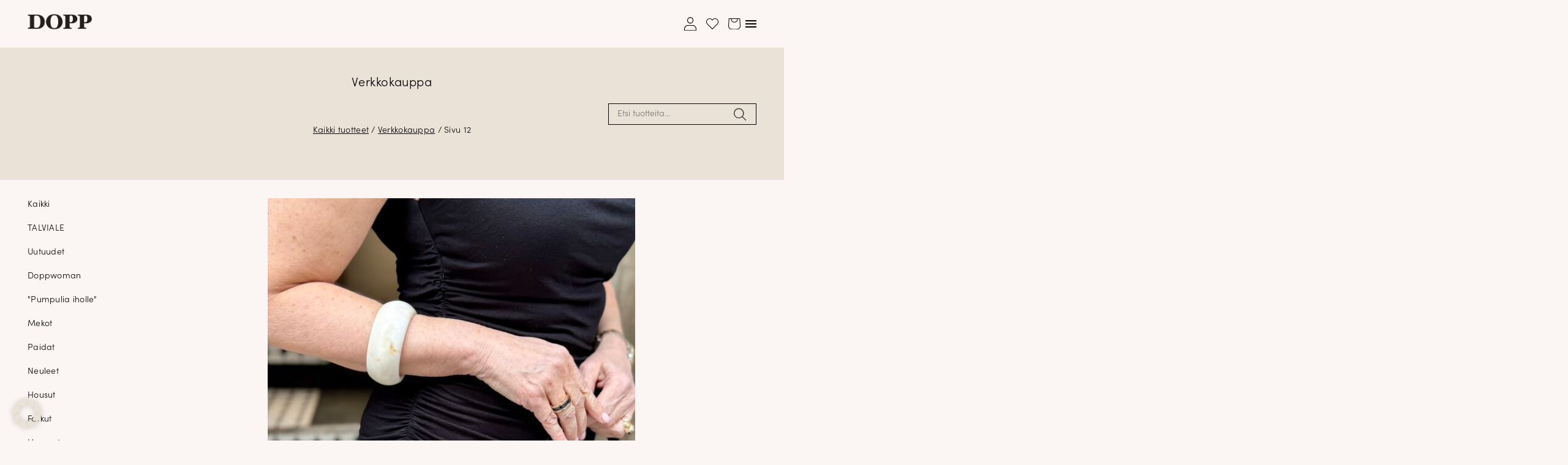

--- FILE ---
content_type: text/html; charset=UTF-8
request_url: https://www.dopp.fi/verkkokauppa/page/12/
body_size: 23331
content:
<!doctype html>
<html class="no-js" lang="fi">
<head>
    <meta charset="UTF-8">
    <meta name="viewport" content="width=device-width, initial-scale=1">
    <meta name="theme-color" content="#f0ebe3">
    <link rel="profile" href="https://gmpg.org/xfn/11">
    <link rel="preload" href="https://www.dopp.fi/wp-content/themes/doppfi/assets/fontawesome/webfonts/fa-light-300.woff2" as="font" type="font/woff2" crossorigin>
    <script>document.documentElement.classList.replace('no-js', 'js');</script>
    				<script>document.documentElement.className = document.documentElement.className + ' yes-js js_active js'</script>
			<meta name='robots' content='index, follow, max-image-preview:large, max-snippet:-1, max-video-preview:-1' />

<!-- Google Tag Manager for WordPress by gtm4wp.com -->
<script data-cfasync="false" data-pagespeed-no-defer>
	var gtm4wp_datalayer_name = "dataLayer";
	var dataLayer = dataLayer || [];
	const gtm4wp_use_sku_instead = 0;
	const gtm4wp_currency = 'EUR';
	const gtm4wp_product_per_impression = 10;
	const gtm4wp_clear_ecommerce = false;
	const gtm4wp_datalayer_max_timeout = 2000;
</script>
<!-- End Google Tag Manager for WordPress by gtm4wp.com -->
	<!-- This site is optimized with the Yoast SEO Premium plugin v26.8 (Yoast SEO v26.8) - https://yoast.com/product/yoast-seo-premium-wordpress/ -->
	<title>DOPP - Naisten vaateliike, verkkokauppa ja tyyliblogi</title>
	<meta name="description" content="Helsingin keskustassa sijaitseva naisten vaateliike tarjoaa myös verkkokaupassa laajan valikoiman. Yli 50€ tilaukset toimitamme veloituksetta" />
	<link rel="canonical" href="https://www.dopp.fi/verkkokauppa/page/12/" />
	<link rel="prev" href="https://www.dopp.fi/verkkokauppa/page/11/" />
	<link rel="next" href="https://www.dopp.fi/verkkokauppa/page/13/" />
	<meta property="og:locale" content="fi_FI" />
	<meta property="og:type" content="article" />
	<meta property="og:title" content="Verkkokauppa" />
	<meta property="og:description" content="Helsingin keskustassa sijaitseva naisten vaateliike tarjoaa myös verkkokaupassa laajan valikoiman. Yli 50€ tilaukset toimitamme veloituksetta" />
	<meta property="og:url" content="https://www.dopp.fi/verkkokauppa/" />
	<meta property="og:site_name" content="DOPP" />
	<meta property="article:publisher" content="https://www.facebook.com/DOPPwoman/" />
	<meta property="article:modified_time" content="2025-03-06T05:23:17+00:00" />
	<meta property="og:image" content="https://www.dopp.fi/wp-content/uploads/2021/01/some-jako_FB_1200x630px.jpg" />
	<meta property="og:image:width" content="1200" />
	<meta property="og:image:height" content="630" />
	<meta property="og:image:type" content="image/jpeg" />
	<meta name="twitter:card" content="summary_large_image" />
	<script type="application/ld+json" class="yoast-schema-graph">{"@context":"https://schema.org","@graph":[{"@type":"WebPage","@id":"https://www.dopp.fi/verkkokauppa/","url":"https://www.dopp.fi/verkkokauppa/","name":"DOPP - Naisten vaateliike, verkkokauppa ja tyyliblogi","isPartOf":{"@id":"https://www.dopp.fi/#website"},"primaryImageOfPage":{"@id":"https://www.dopp.fi/verkkokauppa/#primaryimage"},"image":{"@id":"https://www.dopp.fi/verkkokauppa/#primaryimage"},"thumbnailUrl":"https://www.dopp.fi/wp-content/uploads/2025/04/IMG_8956.jpeg","datePublished":"2018-09-05T08:07:26+00:00","dateModified":"2025-03-06T05:23:17+00:00","description":"Helsingin keskustassa sijaitseva naisten vaateliike tarjoaa myös verkkokaupassa laajan valikoiman. Yli 50€ tilaukset toimitamme veloituksetta","inLanguage":"fi","potentialAction":[{"@type":"ReadAction","target":["https://www.dopp.fi/verkkokauppa/"]}]},{"@type":"ImageObject","inLanguage":"fi","@id":"https://www.dopp.fi/verkkokauppa/#primaryimage","url":"https://www.dopp.fi/wp-content/uploads/2025/04/IMG_8956.jpeg","contentUrl":"https://www.dopp.fi/wp-content/uploads/2025/04/IMG_8956.jpeg","width":1200,"height":1600},{"@type":"WebSite","@id":"https://www.dopp.fi/#website","url":"https://www.dopp.fi/","name":"DOPP","description":"Aikuisten naisten palveleva vaateliike Helsingin ydinkeskustassa.","publisher":{"@id":"https://www.dopp.fi/#organization"},"potentialAction":[{"@type":"SearchAction","target":{"@type":"EntryPoint","urlTemplate":"https://www.dopp.fi/?s={search_term_string}"},"query-input":{"@type":"PropertyValueSpecification","valueRequired":true,"valueName":"search_term_string"}}],"inLanguage":"fi"},{"@type":"Organization","@id":"https://www.dopp.fi/#organization","name":"DOPP","url":"https://www.dopp.fi/","logo":{"@type":"ImageObject","inLanguage":"fi","@id":"https://www.dopp.fi/#/schema/logo/image/","url":"https://www.dopp.fi/wp-content/uploads/2016/10/DOPP_logo_2016-09.png","contentUrl":"https://www.dopp.fi/wp-content/uploads/2016/10/DOPP_logo_2016-09.png","width":1751,"height":416,"caption":"DOPP"},"image":{"@id":"https://www.dopp.fi/#/schema/logo/image/"},"sameAs":["https://www.facebook.com/DOPPwoman/","https://www.instagram.com/DOPPhelsinki","https://www.youtube.com/channel/UCCx3CpPJpBeZesfTfJblDgg","https://fi.pinterest.com/Dopphelsinki"]}]}</script>
	<!-- / Yoast SEO Premium plugin. -->


<link rel="alternate" type="application/rss+xml" title="DOPP &raquo; syöte" href="https://www.dopp.fi/feed/" />
<link rel="alternate" type="application/rss+xml" title="DOPP &raquo; kommenttien syöte" href="https://www.dopp.fi/comments/feed/" />
<link rel="alternate" type="application/rss+xml" title="DOPP &raquo; Tuotteet RSS-syöte" href="https://www.dopp.fi/verkkokauppa/feed/" />
<style id='wp-img-auto-sizes-contain-inline-css'>
img:is([sizes=auto i],[sizes^="auto," i]){contain-intrinsic-size:3000px 1500px}
/*# sourceURL=wp-img-auto-sizes-contain-inline-css */
</style>

<link rel='stylesheet' id='wc-pakettikauppa-pickup-point-selection-front-checkout-css' href='https://www.dopp.fi/wp-content/plugins/posti-shipping/assets/blocks/pickup-point-selection/checkout/front.css?ver=0.0.1' media='all' />
<link rel='stylesheet' id='woo-conditional-shipping-blocks-style-css' href='https://www.dopp.fi/wp-content/plugins/conditional-shipping-for-woocommerce/frontend/css/woo-conditional-shipping.css?ver=3.6.0.free' media='all' />
<style id='wp-emoji-styles-inline-css'>

	img.wp-smiley, img.emoji {
		display: inline !important;
		border: none !important;
		box-shadow: none !important;
		height: 1em !important;
		width: 1em !important;
		margin: 0 0.07em !important;
		vertical-align: -0.1em !important;
		background: none !important;
		padding: 0 !important;
	}
/*# sourceURL=wp-emoji-styles-inline-css */
</style>
<style id='classic-theme-styles-inline-css'>
/*! This file is auto-generated */
.wp-block-button__link{color:#fff;background-color:#32373c;border-radius:9999px;box-shadow:none;text-decoration:none;padding:calc(.667em + 2px) calc(1.333em + 2px);font-size:1.125em}.wp-block-file__button{background:#32373c;color:#fff;text-decoration:none}
/*# sourceURL=/wp-includes/css/classic-themes.min.css */
</style>
<link rel='stylesheet' id='wc-paytrail-css-css' href='https://www.dopp.fi/wp-content/plugins/wc-paytrail/assets/css/wc-paytrail.css?ver=2.7.1' media='all' />
<style id='woocommerce-inline-inline-css'>
.woocommerce form .form-row .required { visibility: visible; }
/*# sourceURL=woocommerce-inline-inline-css */
</style>
<link rel='stylesheet' id='woo_conditional_shipping_css-css' href='https://www.dopp.fi/wp-content/plugins/conditional-shipping-for-woocommerce/includes/frontend/../../frontend/css/woo-conditional-shipping.css?ver=3.6.0.free' media='all' />
<link rel='stylesheet' id='jquery-selectBox-css' href='https://www.dopp.fi/wp-content/plugins/yith-woocommerce-wishlist-premium/assets/css/jquery.selectBox.css?ver=1.2.0' media='all' />
<link rel='stylesheet' id='yith-wcwl-font-awesome-css' href='https://www.dopp.fi/wp-content/plugins/yith-woocommerce-wishlist-premium/assets/css/font-awesome.css?ver=4.7.0' media='all' />
<link rel='stylesheet' id='woocommerce_prettyPhoto_css-css' href='//www.dopp.fi/wp-content/plugins/woocommerce/assets/css/prettyPhoto.css?ver=3.1.6' media='all' />
<link rel='stylesheet' id='yith-wcwl-main-css' href='https://www.dopp.fi/wp-content/plugins/yith-woocommerce-wishlist-premium/assets/css/style.css?ver=4.11.0' media='all' />
<style id='yith-wcwl-main-inline-css'>
 :root { --color-add-to-wishlist-background: #333333; --color-add-to-wishlist-text: #FFFFFF; --color-add-to-wishlist-border: #333333; --color-add-to-wishlist-background-hover: #333333; --color-add-to-wishlist-text-hover: #FFFFFF; --color-add-to-wishlist-border-hover: #333333; --rounded-corners-radius: 16px; --color-add-to-cart-background: #333333; --color-add-to-cart-text: #FFFFFF; --color-add-to-cart-border: #333333; --color-add-to-cart-background-hover: #4F4F4F; --color-add-to-cart-text-hover: #FFFFFF; --color-add-to-cart-border-hover: #4F4F4F; --add-to-cart-rounded-corners-radius: 16px; --color-button-style-1-background: #333333; --color-button-style-1-text: #FFFFFF; --color-button-style-1-border: #333333; --color-button-style-1-background-hover: #4F4F4F; --color-button-style-1-text-hover: #FFFFFF; --color-button-style-1-border-hover: #4F4F4F; --color-button-style-2-background: #333333; --color-button-style-2-text: #FFFFFF; --color-button-style-2-border: #333333; --color-button-style-2-background-hover: #4F4F4F; --color-button-style-2-text-hover: #FFFFFF; --color-button-style-2-border-hover: #4F4F4F; --color-wishlist-table-background: #FFFFFF; --color-wishlist-table-text: #6d6c6c; --color-wishlist-table-border: #FFFFFF; --color-headers-background: #F4F4F4; --color-share-button-color: #FFFFFF; --color-share-button-color-hover: #FFFFFF; --color-fb-button-background: #39599E; --color-fb-button-background-hover: #595A5A; --color-tw-button-background: #45AFE2; --color-tw-button-background-hover: #595A5A; --color-pr-button-background: #AB2E31; --color-pr-button-background-hover: #595A5A; --color-em-button-background: #FBB102; --color-em-button-background-hover: #595A5A; --color-wa-button-background: #00A901; --color-wa-button-background-hover: #595A5A; --feedback-duration: 3s; --modal-colors-overlay: #0000004d; --modal-colors-icon: #007565; --modal-colors-primary-button: #007565; --modal-colors-primary-button-hover: #007565; --modal-colors-primary-button-text: #fff; --modal-colors-primary-button-text-hover: #fff; --modal-colors-secondary-button: #e8e8e8; --modal-colors-secondary-button-hover: #d8d8d8; --modal-colors-secondary-button-text: #777; --modal-colors-secondary-button-text-hover: #777; --color-ask-an-estimate-background: #333333; --color-ask-an-estimate-text: #FFFFFF; --color-ask-an-estimate-border: #333333; --color-ask-an-estimate-background-hover: #4F4F4F; --color-ask-an-estimate-text-hover: #FFFFFF; --color-ask-an-estimate-border-hover: #4F4F4F; --ask-an-estimate-rounded-corners-radius: 16px; --tooltip-color-background: #333; --tooltip-color-text: #fff }  .yith-wcwl-add-button a.add_to_wishlist { text-decoration: none; }
.yith-wcwl-add-button a.add_to_wishlist .yith-wcwl-icon + span { text-decoration: underline; }
.wishlist_table tr td { text-align: start; }
.add-to-wishlist-before_image .yith-wcwl-add-to-wishlist i { font-size: 1.3rem; }
 :root { --color-add-to-wishlist-background: #333333; --color-add-to-wishlist-text: #FFFFFF; --color-add-to-wishlist-border: #333333; --color-add-to-wishlist-background-hover: #333333; --color-add-to-wishlist-text-hover: #FFFFFF; --color-add-to-wishlist-border-hover: #333333; --rounded-corners-radius: 16px; --color-add-to-cart-background: #333333; --color-add-to-cart-text: #FFFFFF; --color-add-to-cart-border: #333333; --color-add-to-cart-background-hover: #4F4F4F; --color-add-to-cart-text-hover: #FFFFFF; --color-add-to-cart-border-hover: #4F4F4F; --add-to-cart-rounded-corners-radius: 16px; --color-button-style-1-background: #333333; --color-button-style-1-text: #FFFFFF; --color-button-style-1-border: #333333; --color-button-style-1-background-hover: #4F4F4F; --color-button-style-1-text-hover: #FFFFFF; --color-button-style-1-border-hover: #4F4F4F; --color-button-style-2-background: #333333; --color-button-style-2-text: #FFFFFF; --color-button-style-2-border: #333333; --color-button-style-2-background-hover: #4F4F4F; --color-button-style-2-text-hover: #FFFFFF; --color-button-style-2-border-hover: #4F4F4F; --color-wishlist-table-background: #FFFFFF; --color-wishlist-table-text: #6d6c6c; --color-wishlist-table-border: #FFFFFF; --color-headers-background: #F4F4F4; --color-share-button-color: #FFFFFF; --color-share-button-color-hover: #FFFFFF; --color-fb-button-background: #39599E; --color-fb-button-background-hover: #595A5A; --color-tw-button-background: #45AFE2; --color-tw-button-background-hover: #595A5A; --color-pr-button-background: #AB2E31; --color-pr-button-background-hover: #595A5A; --color-em-button-background: #FBB102; --color-em-button-background-hover: #595A5A; --color-wa-button-background: #00A901; --color-wa-button-background-hover: #595A5A; --feedback-duration: 3s; --modal-colors-overlay: #0000004d; --modal-colors-icon: #007565; --modal-colors-primary-button: #007565; --modal-colors-primary-button-hover: #007565; --modal-colors-primary-button-text: #fff; --modal-colors-primary-button-text-hover: #fff; --modal-colors-secondary-button: #e8e8e8; --modal-colors-secondary-button-hover: #d8d8d8; --modal-colors-secondary-button-text: #777; --modal-colors-secondary-button-text-hover: #777; --color-ask-an-estimate-background: #333333; --color-ask-an-estimate-text: #FFFFFF; --color-ask-an-estimate-border: #333333; --color-ask-an-estimate-background-hover: #4F4F4F; --color-ask-an-estimate-text-hover: #FFFFFF; --color-ask-an-estimate-border-hover: #4F4F4F; --ask-an-estimate-rounded-corners-radius: 16px; --tooltip-color-background: #333; --tooltip-color-text: #fff }  .yith-wcwl-add-button a.add_to_wishlist { text-decoration: none; }
.yith-wcwl-add-button a.add_to_wishlist .yith-wcwl-icon + span { text-decoration: underline; }
.wishlist_table tr td { text-align: start; }
.add-to-wishlist-before_image .yith-wcwl-add-to-wishlist i { font-size: 1.3rem; }
/*# sourceURL=yith-wcwl-main-inline-css */
</style>
<link rel='stylesheet' id='mediakumpu-theme-style-css' href='https://www.dopp.fi/wp-content/themes/doppfi/assets/css/style.css?ver=1764932460' media='all' />
<style id='mediakumpu-theme-style-inline-css'>
@font-face {
        font-family: "star";
        src: url("https://www.dopp.fi/wp-content/plugins/woocommerce/assets/fonts/star.eot");
        src: url("https://www.dopp.fi/wp-content/plugins/woocommerce/assets/fonts/star.eot?#iefix") format("embedded-opentype"),
             url("https://www.dopp.fi/wp-content/plugins/woocommerce/assets/fonts/star.woff") format("woff"),
             url("https://www.dopp.fi/wp-content/plugins/woocommerce/assets/fonts/star.ttf") format("truetype"),
             url("https://www.dopp.fi/wp-content/plugins/woocommerce/assets/fonts/star.svg#star") format("svg");
        font-weight: normal;
        font-style: normal;
    }@font-face {
        font-family:WooCommerce;
        src: url("https://www.dopp.fi/wp-content/plugins/woocommerce/assets/fonts/WooCommerce.eot");
        src: url("https://www.dopp.fi/wp-content/plugins/woocommerce/assets/fonts/WooCommerce.eot?#iefix") format("embedded-opentype"),
             url("https://www.dopp.fi/wp-content/plugins/woocommerce/assets/fonts/WooCommerce.woff") format("woff"),
             url("https://www.dopp.fi/wp-content/plugins/woocommerce/assets/fonts/WooCommerce.ttf") format("truetype"),
             url("https://www.dopp.fi/wp-content/plugins/woocommerce/assets/fonts/WooCommerce.svg#WooCommerce") format("svg");
        font-weight:400;
        font-style:normal
    }
/*# sourceURL=mediakumpu-theme-style-inline-css */
</style>
<link rel='stylesheet' id='sofia-pro-font-css' href='https://www.dopp.fi/wp-content/themes/doppfi/assets/fonts/SofiaPro/DOPP.css?ver=1741230993' media='all' />
<link rel='stylesheet' id='borlabs-cookie-custom-css' href='https://www.dopp.fi/wp-content/cache/borlabs-cookie/1/borlabs-cookie-1-fi.css?ver=3.3.23-22' media='all' />
<link rel='stylesheet' id='woo_discount_pro_style-css' href='https://www.dopp.fi/wp-content/plugins/woo-discount-rules-pro/Assets/Css/awdr_style.css?ver=2.6.13' media='all' />
<script src="https://www.dopp.fi/wp-includes/js/jquery/jquery.min.js?ver=3.7.1" id="jquery-core-js"></script>
<script src="https://www.dopp.fi/wp-includes/js/jquery/jquery-migrate.min.js?ver=3.4.1" id="jquery-migrate-js"></script>
<script src="https://www.dopp.fi/wp-content/plugins/wc-paytrail/assets/js/wc-paytrail.js?ver=2.7.1" id="wc-paytrail-js-js"></script>
<script src="https://www.dopp.fi/wp-content/plugins/woocommerce/assets/js/jquery-blockui/jquery.blockUI.min.js?ver=2.7.0-wc.10.4.3" id="wc-jquery-blockui-js" defer data-wp-strategy="defer"></script>
<script id="wc-add-to-cart-js-extra">
var wc_add_to_cart_params = {"ajax_url":"/wp-admin/admin-ajax.php","wc_ajax_url":"/?wc-ajax=%%endpoint%%","i18n_view_cart":"N\u00e4yt\u00e4 ostoskori","cart_url":"https://www.dopp.fi/ostoskori/","is_cart":"","cart_redirect_after_add":"no"};
//# sourceURL=wc-add-to-cart-js-extra
</script>
<script src="https://www.dopp.fi/wp-content/plugins/woocommerce/assets/js/frontend/add-to-cart.min.js?ver=10.4.3" id="wc-add-to-cart-js" defer data-wp-strategy="defer"></script>
<script src="https://www.dopp.fi/wp-content/plugins/woocommerce/assets/js/js-cookie/js.cookie.min.js?ver=2.1.4-wc.10.4.3" id="wc-js-cookie-js" defer data-wp-strategy="defer"></script>
<script id="woocommerce-js-extra">
var woocommerce_params = {"ajax_url":"/wp-admin/admin-ajax.php","wc_ajax_url":"/?wc-ajax=%%endpoint%%","i18n_password_show":"N\u00e4yt\u00e4 salasana","i18n_password_hide":"Piilota salasana"};
//# sourceURL=woocommerce-js-extra
</script>
<script src="https://www.dopp.fi/wp-content/plugins/woocommerce/assets/js/frontend/woocommerce.min.js?ver=10.4.3" id="woocommerce-js" defer data-wp-strategy="defer"></script>
<script id="woo-conditional-shipping-js-js-extra">
var conditional_shipping_settings = {"trigger_fields":[]};
//# sourceURL=woo-conditional-shipping-js-js-extra
</script>
<script src="https://www.dopp.fi/wp-content/plugins/conditional-shipping-for-woocommerce/includes/frontend/../../frontend/js/woo-conditional-shipping.js?ver=3.6.0.free" id="woo-conditional-shipping-js-js"></script>
<script data-no-optimize="1" data-no-minify="1" data-cfasync="false" src="https://www.dopp.fi/wp-content/cache/borlabs-cookie/1/borlabs-cookie-config-fi.json.js?ver=3.3.23-47" id="borlabs-cookie-config-js"></script>
<script data-borlabs-cookie-script-blocker-ignore>
	document.addEventListener('borlabs-cookie-google-tag-manager-after-consents', function () {
        window.BorlabsCookie.Unblock.unblockScriptBlockerId('gtmfourwp-custom-events');
    });
</script><link rel="https://api.w.org/" href="https://www.dopp.fi/wp-json/" /><link rel="EditURI" type="application/rsd+xml" title="RSD" href="https://www.dopp.fi/xmlrpc.php?rsd" />

<script></script>
<!-- Google Tag Manager for WordPress by gtm4wp.com -->
<!-- GTM Container placement set to off -->
<script data-cfasync="false" data-pagespeed-no-defer>
	var dataLayer_content = {"pagePostType":"product"};
	dataLayer.push( dataLayer_content );
</script>
<script data-cfasync="false" data-pagespeed-no-defer>
	console.warn && console.warn("[GTM4WP] Google Tag Manager container code placement set to OFF !!!");
	console.warn && console.warn("[GTM4WP] Data layer codes are active but GTM container must be loaded using custom coding !!!");
</script>
<!-- End Google Tag Manager for WordPress by gtm4wp.com -->	<noscript><style>.woocommerce-product-gallery{ opacity: 1 !important; }</style></noscript>
	<script data-no-optimize="1" data-no-minify="1" data-cfasync="false" data-borlabs-cookie-script-blocker-ignore>
    (function () {
        if ('0' === '1' && '1' === '1') {
            window['gtag_enable_tcf_support'] = true;
        }
        window.dataLayer = window.dataLayer || [];
        if (typeof window.gtag !== 'function') {
            window.gtag = function () {
                window.dataLayer.push(arguments);
            };
        }
        gtag('set', 'developer_id.dYjRjMm', true);
        if ('1' === '1') {
            let getCookieValue = function (name) {
                return document.cookie.match('(^|;)\\s*' + name + '\\s*=\\s*([^;]+)')?.pop() || '';
            };
            const gtmRegionsData = '[{"google-tag-manager-cm-region":"","google-tag-manager-cm-default-ad-storage":"denied","google-tag-manager-cm-default-ad-personalization":"denied","google-tag-manager-cm-default-ad-user-data":"denied","google-tag-manager-cm-default-analytics-storage":"denied","google-tag-manager-cm-default-functionality-storage":"denied","google-tag-manager-cm-default-personalization-storage":"denied","google-tag-manager-cm-default-security-storage":"denied"}]';
            let gtmRegions = [];
            if (gtmRegionsData !== '\{\{ google-tag-manager-cm-regional-defaults \}\}') {
                gtmRegions = JSON.parse(gtmRegionsData);
            }
            let defaultRegion = null;
            for (let gtmRegionIndex in gtmRegions) {
                let gtmRegion = gtmRegions[gtmRegionIndex];
                if (gtmRegion['google-tag-manager-cm-region'] === '') {
                    defaultRegion = gtmRegion;
                } else {
                    gtag('consent', 'default', {
                        'ad_storage': gtmRegion['google-tag-manager-cm-default-ad-storage'],
                        'ad_user_data': gtmRegion['google-tag-manager-cm-default-ad-user-data'],
                        'ad_personalization': gtmRegion['google-tag-manager-cm-default-ad-personalization'],
                        'analytics_storage': gtmRegion['google-tag-manager-cm-default-analytics-storage'],
                        'functionality_storage': gtmRegion['google-tag-manager-cm-default-functionality-storage'],
                        'personalization_storage': gtmRegion['google-tag-manager-cm-default-personalization-storage'],
                        'security_storage': gtmRegion['google-tag-manager-cm-default-security-storage'],
                        'region': gtmRegion['google-tag-manager-cm-region'].toUpperCase().split(','),
						'wait_for_update': 500,
                    });
                }
            }
            let cookieValue = getCookieValue('borlabs-cookie-gcs');
            let consentsFromCookie = {};
            if (cookieValue !== '') {
                consentsFromCookie = JSON.parse(decodeURIComponent(cookieValue));
            }
            let defaultValues = {
                'ad_storage': defaultRegion === null ? 'denied' : defaultRegion['google-tag-manager-cm-default-ad-storage'],
                'ad_user_data': defaultRegion === null ? 'denied' : defaultRegion['google-tag-manager-cm-default-ad-user-data'],
                'ad_personalization': defaultRegion === null ? 'denied' : defaultRegion['google-tag-manager-cm-default-ad-personalization'],
                'analytics_storage': defaultRegion === null ? 'denied' : defaultRegion['google-tag-manager-cm-default-analytics-storage'],
                'functionality_storage': defaultRegion === null ? 'denied' : defaultRegion['google-tag-manager-cm-default-functionality-storage'],
                'personalization_storage': defaultRegion === null ? 'denied' : defaultRegion['google-tag-manager-cm-default-personalization-storage'],
                'security_storage': defaultRegion === null ? 'denied' : defaultRegion['google-tag-manager-cm-default-security-storage'],
                'wait_for_update': 500,
            };
            gtag('consent', 'default', {...defaultValues, ...consentsFromCookie});
            gtag('set', 'ads_data_redaction', true);
        }

        if ('0' === '1') {
            let url = new URL(window.location.href);

            if ((url.searchParams.has('gtm_debug') && url.searchParams.get('gtm_debug') !== '') || document.cookie.indexOf('__TAG_ASSISTANT=') !== -1 || document.documentElement.hasAttribute('data-tag-assistant-present')) {
                /* GTM block start */
                (function(w,d,s,l,i){w[l]=w[l]||[];w[l].push({'gtm.start':
                        new Date().getTime(),event:'gtm.js'});var f=d.getElementsByTagName(s)[0],
                    j=d.createElement(s),dl=l!='dataLayer'?'&l='+l:'';j.async=true;j.src=
                    'https://www.googletagmanager.com/gtm.js?id='+i+dl;f.parentNode.insertBefore(j,f);
                })(window,document,'script','dataLayer','GTM-P58WCJZ');
                /* GTM block end */
            } else {
                /* GTM block start */
                (function(w,d,s,l,i){w[l]=w[l]||[];w[l].push({'gtm.start':
                        new Date().getTime(),event:'gtm.js'});var f=d.getElementsByTagName(s)[0],
                    j=d.createElement(s),dl=l!='dataLayer'?'&l='+l:'';j.async=true;j.src=
                    'https://www.dopp.fi/wp-content/uploads/borlabs-cookie/' + i + '.js?ver=not-set-yet';f.parentNode.insertBefore(j,f);
                })(window,document,'script','dataLayer','GTM-P58WCJZ');
                /* GTM block end */
            }
        }


        let borlabsCookieConsentChangeHandler = function () {
            window.dataLayer = window.dataLayer || [];
            if (typeof window.gtag !== 'function') {
                window.gtag = function() {
                    window.dataLayer.push(arguments);
                };
            }

            let consents = BorlabsCookie.Cookie.getPluginCookie().consents;

            if ('1' === '1') {
                let gtmConsents = {};
                let customConsents = {};

				let services = BorlabsCookie.Services._services;

				for (let service in services) {
					if (service !== 'borlabs-cookie') {
						customConsents['borlabs_cookie_' + service.replaceAll('-', '_')] = BorlabsCookie.Consents.hasConsent(service) ? 'granted' : 'denied';
					}
				}

                if ('0' === '1') {
                    gtmConsents = {
                        'analytics_storage': BorlabsCookie.Consents.hasConsentForServiceGroup('statistics') === true ? 'granted' : 'denied',
                        'functionality_storage': BorlabsCookie.Consents.hasConsentForServiceGroup('statistics') === true ? 'granted' : 'denied',
                        'personalization_storage': BorlabsCookie.Consents.hasConsentForServiceGroup('marketing') === true ? 'granted' : 'denied',
                        'security_storage': BorlabsCookie.Consents.hasConsentForServiceGroup('statistics') === true ? 'granted' : 'denied',
                    };
                } else {
                    gtmConsents = {
                        'ad_storage': BorlabsCookie.Consents.hasConsentForServiceGroup('marketing') === true ? 'granted' : 'denied',
                        'ad_user_data': BorlabsCookie.Consents.hasConsentForServiceGroup('marketing') === true ? 'granted' : 'denied',
                        'ad_personalization': BorlabsCookie.Consents.hasConsentForServiceGroup('marketing') === true ? 'granted' : 'denied',
                        'analytics_storage': BorlabsCookie.Consents.hasConsentForServiceGroup('statistics') === true ? 'granted' : 'denied',
                        'functionality_storage': BorlabsCookie.Consents.hasConsentForServiceGroup('statistics') === true ? 'granted' : 'denied',
                        'personalization_storage': BorlabsCookie.Consents.hasConsentForServiceGroup('marketing') === true ? 'granted' : 'denied',
                        'security_storage': BorlabsCookie.Consents.hasConsentForServiceGroup('statistics') === true ? 'granted' : 'denied',
                    };
                }
                BorlabsCookie.CookieLibrary.setCookie(
                    'borlabs-cookie-gcs',
                    JSON.stringify(gtmConsents),
                    BorlabsCookie.Settings.automaticCookieDomainAndPath.value ? '' : BorlabsCookie.Settings.cookieDomain.value,
                    BorlabsCookie.Settings.cookiePath.value,
                    BorlabsCookie.Cookie.getPluginCookie().expires,
                    BorlabsCookie.Settings.cookieSecure.value,
                    BorlabsCookie.Settings.cookieSameSite.value
                );
                gtag('consent', 'update', {...gtmConsents, ...customConsents});
            }


            for (let serviceGroup in consents) {
                for (let service of consents[serviceGroup]) {
                    if (!window.BorlabsCookieGtmPackageSentEvents.includes(service) && service !== 'borlabs-cookie') {
                        window.dataLayer.push({
                            event: 'borlabs-cookie-opt-in-' + service,
                        });
                        window.BorlabsCookieGtmPackageSentEvents.push(service);
                    }
                }
            }
            let afterConsentsEvent = document.createEvent('Event');
            afterConsentsEvent.initEvent('borlabs-cookie-google-tag-manager-after-consents', true, true);
            document.dispatchEvent(afterConsentsEvent);
        };
        window.BorlabsCookieGtmPackageSentEvents = [];
        document.addEventListener('borlabs-cookie-consent-saved', borlabsCookieConsentChangeHandler);
        document.addEventListener('borlabs-cookie-handle-unblock', borlabsCookieConsentChangeHandler);
    })();
</script><link rel="icon" href="https://www.dopp.fi/wp-content/uploads/2016/10/cropped-D_leimasin-32x32.png" sizes="32x32" />
<link rel="icon" href="https://www.dopp.fi/wp-content/uploads/2016/10/cropped-D_leimasin-192x192.png" sizes="192x192" />
<link rel="apple-touch-icon" href="https://www.dopp.fi/wp-content/uploads/2016/10/cropped-D_leimasin-180x180.png" />
<meta name="msapplication-TileImage" content="https://www.dopp.fi/wp-content/uploads/2016/10/cropped-D_leimasin-270x270.png" />
		<style id="wp-custom-css">
			.woocommerce .product .variations label {
    display: none;
}		</style>
		<link rel='stylesheet' id='wc-blocks-style-css' href='https://www.dopp.fi/wp-content/plugins/woocommerce/assets/client/blocks/wc-blocks.css?ver=wc-10.4.3' media='all' />
<style id='global-styles-inline-css'>
:root{--wp--preset--aspect-ratio--square: 1;--wp--preset--aspect-ratio--4-3: 4/3;--wp--preset--aspect-ratio--3-4: 3/4;--wp--preset--aspect-ratio--3-2: 3/2;--wp--preset--aspect-ratio--2-3: 2/3;--wp--preset--aspect-ratio--16-9: 16/9;--wp--preset--aspect-ratio--9-16: 9/16;--wp--preset--color--black: #000000;--wp--preset--color--cyan-bluish-gray: #abb8c3;--wp--preset--color--white: #ffffff;--wp--preset--color--pale-pink: #f78da7;--wp--preset--color--vivid-red: #cf2e2e;--wp--preset--color--luminous-vivid-orange: #ff6900;--wp--preset--color--luminous-vivid-amber: #fcb900;--wp--preset--color--light-green-cyan: #7bdcb5;--wp--preset--color--vivid-green-cyan: #00d084;--wp--preset--color--pale-cyan-blue: #8ed1fc;--wp--preset--color--vivid-cyan-blue: #0693e3;--wp--preset--color--vivid-purple: #9b51e0;--wp--preset--gradient--vivid-cyan-blue-to-vivid-purple: linear-gradient(135deg,rgb(6,147,227) 0%,rgb(155,81,224) 100%);--wp--preset--gradient--light-green-cyan-to-vivid-green-cyan: linear-gradient(135deg,rgb(122,220,180) 0%,rgb(0,208,130) 100%);--wp--preset--gradient--luminous-vivid-amber-to-luminous-vivid-orange: linear-gradient(135deg,rgb(252,185,0) 0%,rgb(255,105,0) 100%);--wp--preset--gradient--luminous-vivid-orange-to-vivid-red: linear-gradient(135deg,rgb(255,105,0) 0%,rgb(207,46,46) 100%);--wp--preset--gradient--very-light-gray-to-cyan-bluish-gray: linear-gradient(135deg,rgb(238,238,238) 0%,rgb(169,184,195) 100%);--wp--preset--gradient--cool-to-warm-spectrum: linear-gradient(135deg,rgb(74,234,220) 0%,rgb(151,120,209) 20%,rgb(207,42,186) 40%,rgb(238,44,130) 60%,rgb(251,105,98) 80%,rgb(254,248,76) 100%);--wp--preset--gradient--blush-light-purple: linear-gradient(135deg,rgb(255,206,236) 0%,rgb(152,150,240) 100%);--wp--preset--gradient--blush-bordeaux: linear-gradient(135deg,rgb(254,205,165) 0%,rgb(254,45,45) 50%,rgb(107,0,62) 100%);--wp--preset--gradient--luminous-dusk: linear-gradient(135deg,rgb(255,203,112) 0%,rgb(199,81,192) 50%,rgb(65,88,208) 100%);--wp--preset--gradient--pale-ocean: linear-gradient(135deg,rgb(255,245,203) 0%,rgb(182,227,212) 50%,rgb(51,167,181) 100%);--wp--preset--gradient--electric-grass: linear-gradient(135deg,rgb(202,248,128) 0%,rgb(113,206,126) 100%);--wp--preset--gradient--midnight: linear-gradient(135deg,rgb(2,3,129) 0%,rgb(40,116,252) 100%);--wp--preset--font-size--small: 13px;--wp--preset--font-size--medium: 20px;--wp--preset--font-size--large: 36px;--wp--preset--font-size--x-large: 42px;--wp--preset--spacing--20: 0.44rem;--wp--preset--spacing--30: 0.67rem;--wp--preset--spacing--40: 1rem;--wp--preset--spacing--50: 1.5rem;--wp--preset--spacing--60: 2.25rem;--wp--preset--spacing--70: 3.38rem;--wp--preset--spacing--80: 5.06rem;--wp--preset--shadow--natural: 6px 6px 9px rgba(0, 0, 0, 0.2);--wp--preset--shadow--deep: 12px 12px 50px rgba(0, 0, 0, 0.4);--wp--preset--shadow--sharp: 6px 6px 0px rgba(0, 0, 0, 0.2);--wp--preset--shadow--outlined: 6px 6px 0px -3px rgb(255, 255, 255), 6px 6px rgb(0, 0, 0);--wp--preset--shadow--crisp: 6px 6px 0px rgb(0, 0, 0);}:where(.is-layout-flex){gap: 0.5em;}:where(.is-layout-grid){gap: 0.5em;}body .is-layout-flex{display: flex;}.is-layout-flex{flex-wrap: wrap;align-items: center;}.is-layout-flex > :is(*, div){margin: 0;}body .is-layout-grid{display: grid;}.is-layout-grid > :is(*, div){margin: 0;}:where(.wp-block-columns.is-layout-flex){gap: 2em;}:where(.wp-block-columns.is-layout-grid){gap: 2em;}:where(.wp-block-post-template.is-layout-flex){gap: 1.25em;}:where(.wp-block-post-template.is-layout-grid){gap: 1.25em;}.has-black-color{color: var(--wp--preset--color--black) !important;}.has-cyan-bluish-gray-color{color: var(--wp--preset--color--cyan-bluish-gray) !important;}.has-white-color{color: var(--wp--preset--color--white) !important;}.has-pale-pink-color{color: var(--wp--preset--color--pale-pink) !important;}.has-vivid-red-color{color: var(--wp--preset--color--vivid-red) !important;}.has-luminous-vivid-orange-color{color: var(--wp--preset--color--luminous-vivid-orange) !important;}.has-luminous-vivid-amber-color{color: var(--wp--preset--color--luminous-vivid-amber) !important;}.has-light-green-cyan-color{color: var(--wp--preset--color--light-green-cyan) !important;}.has-vivid-green-cyan-color{color: var(--wp--preset--color--vivid-green-cyan) !important;}.has-pale-cyan-blue-color{color: var(--wp--preset--color--pale-cyan-blue) !important;}.has-vivid-cyan-blue-color{color: var(--wp--preset--color--vivid-cyan-blue) !important;}.has-vivid-purple-color{color: var(--wp--preset--color--vivid-purple) !important;}.has-black-background-color{background-color: var(--wp--preset--color--black) !important;}.has-cyan-bluish-gray-background-color{background-color: var(--wp--preset--color--cyan-bluish-gray) !important;}.has-white-background-color{background-color: var(--wp--preset--color--white) !important;}.has-pale-pink-background-color{background-color: var(--wp--preset--color--pale-pink) !important;}.has-vivid-red-background-color{background-color: var(--wp--preset--color--vivid-red) !important;}.has-luminous-vivid-orange-background-color{background-color: var(--wp--preset--color--luminous-vivid-orange) !important;}.has-luminous-vivid-amber-background-color{background-color: var(--wp--preset--color--luminous-vivid-amber) !important;}.has-light-green-cyan-background-color{background-color: var(--wp--preset--color--light-green-cyan) !important;}.has-vivid-green-cyan-background-color{background-color: var(--wp--preset--color--vivid-green-cyan) !important;}.has-pale-cyan-blue-background-color{background-color: var(--wp--preset--color--pale-cyan-blue) !important;}.has-vivid-cyan-blue-background-color{background-color: var(--wp--preset--color--vivid-cyan-blue) !important;}.has-vivid-purple-background-color{background-color: var(--wp--preset--color--vivid-purple) !important;}.has-black-border-color{border-color: var(--wp--preset--color--black) !important;}.has-cyan-bluish-gray-border-color{border-color: var(--wp--preset--color--cyan-bluish-gray) !important;}.has-white-border-color{border-color: var(--wp--preset--color--white) !important;}.has-pale-pink-border-color{border-color: var(--wp--preset--color--pale-pink) !important;}.has-vivid-red-border-color{border-color: var(--wp--preset--color--vivid-red) !important;}.has-luminous-vivid-orange-border-color{border-color: var(--wp--preset--color--luminous-vivid-orange) !important;}.has-luminous-vivid-amber-border-color{border-color: var(--wp--preset--color--luminous-vivid-amber) !important;}.has-light-green-cyan-border-color{border-color: var(--wp--preset--color--light-green-cyan) !important;}.has-vivid-green-cyan-border-color{border-color: var(--wp--preset--color--vivid-green-cyan) !important;}.has-pale-cyan-blue-border-color{border-color: var(--wp--preset--color--pale-cyan-blue) !important;}.has-vivid-cyan-blue-border-color{border-color: var(--wp--preset--color--vivid-cyan-blue) !important;}.has-vivid-purple-border-color{border-color: var(--wp--preset--color--vivid-purple) !important;}.has-vivid-cyan-blue-to-vivid-purple-gradient-background{background: var(--wp--preset--gradient--vivid-cyan-blue-to-vivid-purple) !important;}.has-light-green-cyan-to-vivid-green-cyan-gradient-background{background: var(--wp--preset--gradient--light-green-cyan-to-vivid-green-cyan) !important;}.has-luminous-vivid-amber-to-luminous-vivid-orange-gradient-background{background: var(--wp--preset--gradient--luminous-vivid-amber-to-luminous-vivid-orange) !important;}.has-luminous-vivid-orange-to-vivid-red-gradient-background{background: var(--wp--preset--gradient--luminous-vivid-orange-to-vivid-red) !important;}.has-very-light-gray-to-cyan-bluish-gray-gradient-background{background: var(--wp--preset--gradient--very-light-gray-to-cyan-bluish-gray) !important;}.has-cool-to-warm-spectrum-gradient-background{background: var(--wp--preset--gradient--cool-to-warm-spectrum) !important;}.has-blush-light-purple-gradient-background{background: var(--wp--preset--gradient--blush-light-purple) !important;}.has-blush-bordeaux-gradient-background{background: var(--wp--preset--gradient--blush-bordeaux) !important;}.has-luminous-dusk-gradient-background{background: var(--wp--preset--gradient--luminous-dusk) !important;}.has-pale-ocean-gradient-background{background: var(--wp--preset--gradient--pale-ocean) !important;}.has-electric-grass-gradient-background{background: var(--wp--preset--gradient--electric-grass) !important;}.has-midnight-gradient-background{background: var(--wp--preset--gradient--midnight) !important;}.has-small-font-size{font-size: var(--wp--preset--font-size--small) !important;}.has-medium-font-size{font-size: var(--wp--preset--font-size--medium) !important;}.has-large-font-size{font-size: var(--wp--preset--font-size--large) !important;}.has-x-large-font-size{font-size: var(--wp--preset--font-size--x-large) !important;}
/*# sourceURL=global-styles-inline-css */
</style>
</head>
<body class="archive paged post-type-archive post-type-archive-product paged-12 post-type-paged-12 wp-theme-doppfi theme-doppfi woocommerce-shop woocommerce woocommerce-page woocommerce-no-js">

<div id="page-wrapper">
    <div id="top"></div>
    <a class="skip-link" href="#primary">Siirry sisältöön</a>

    <header id="masthead">
        <div class="header-bar">
            <div class="overflowing wrapper header-bar-constraint">
                <nav class="header-bar-grid">

                    <div class="site-logo-container">
                        <a href="https://www.dopp.fi" class="site-logo">
                                                        <img
                                src="https://www.dopp.fi/wp-content/themes/doppfi/assets/img/dopp-logo.png"
                                alt="DOPP logo"
                                width="122"
                                height="29"
                            >
                        </a>
                    </div>

                    <div class="header-left">
                        <div id="header-navigation-left" class="header-navigation"><ul id="menu-header-left" class="menu"><li id="menu-item-173306" class="menu-item menu-item-type-post_type menu-item-object-page menu-item-home menu-item-173306"><a href="https://www.dopp.fi/">Etusivu</a></li>
<li id="menu-item-173308" class="menu-item menu-item-type-post_type menu-item-object-page menu-item-has-children current-menu-item current_page_item menu-item-173308"><a href="https://www.dopp.fi/verkkokauppa/" aria-current="page">Verkkokauppa</a>
<ul class="sub-menu">
	<li id="menu-item-204142" class="menu-item menu-item-type-post_type menu-item-object-page current-menu-item current_page_item menu-item-204142"><a href="https://www.dopp.fi/verkkokauppa/" aria-current="page">Kaikki</a></li>
	<li id="menu-item-1000706" class="menu-item menu-item-type-taxonomy menu-item-object-product_cat menu-item-1000706"><a href="https://www.dopp.fi/osasto/talviale/">TALVIALE</a></li>
	<li id="menu-item-1000836" class="menu-item menu-item-type-taxonomy menu-item-object-product_cat menu-item-1000836"><a href="https://www.dopp.fi/osasto/uutuudet/">Uutuudet</a></li>
	<li id="menu-item-1000486" class="menu-item menu-item-type-taxonomy menu-item-object-product_cat menu-item-1000486"><a href="https://www.dopp.fi/osasto/doppwoman/">Doppwoman</a></li>
	<li id="menu-item-1000849" class="menu-item menu-item-type-taxonomy menu-item-object-product_cat menu-item-1000849"><a href="https://www.dopp.fi/osasto/pumpulia-iholle/">&#8221;Pumpulia iholle&#8221;</a></li>
	<li id="menu-item-1000372" class="menu-item menu-item-type-taxonomy menu-item-object-product_cat menu-item-1000372"><a href="https://www.dopp.fi/osasto/mekot/">Mekot</a></li>
	<li id="menu-item-1000375" class="menu-item menu-item-type-taxonomy menu-item-object-product_cat menu-item-1000375"><a href="https://www.dopp.fi/osasto/paidat/">Paidat</a></li>
	<li id="menu-item-1000642" class="menu-item menu-item-type-taxonomy menu-item-object-product_cat menu-item-1000642"><a href="https://www.dopp.fi/osasto/neuleet/">Neuleet</a></li>
	<li id="menu-item-1000376" class="menu-item menu-item-type-taxonomy menu-item-object-product_cat menu-item-1000376"><a href="https://www.dopp.fi/osasto/housut/">Housut</a></li>
	<li id="menu-item-1000639" class="menu-item menu-item-type-taxonomy menu-item-object-product_cat menu-item-1000639"><a href="https://www.dopp.fi/osasto/farkut/">Farkut</a></li>
	<li id="menu-item-1000412" class="menu-item menu-item-type-taxonomy menu-item-object-product_cat menu-item-1000412"><a href="https://www.dopp.fi/osasto/hameet/">Hameet</a></li>
	<li id="menu-item-1000390" class="menu-item menu-item-type-taxonomy menu-item-object-product_cat menu-item-1000390"><a href="https://www.dopp.fi/osasto/jakut/">Jakut</a></li>
	<li id="menu-item-1000384" class="menu-item menu-item-type-taxonomy menu-item-object-product_cat menu-item-1000384"><a href="https://www.dopp.fi/osasto/kengat/">Kengät</a></li>
	<li id="menu-item-1000632" class="menu-item menu-item-type-taxonomy menu-item-object-product_cat menu-item-1000632"><a href="https://www.dopp.fi/osasto/laukut/">Laukut</a></li>
	<li id="menu-item-1000659" class="menu-item menu-item-type-taxonomy menu-item-object-product_cat menu-item-1000659"><a href="https://www.dopp.fi/osasto/korut/">Korut</a></li>
	<li id="menu-item-1000381" class="menu-item menu-item-type-taxonomy menu-item-object-product_cat menu-item-1000381"><a href="https://www.dopp.fi/osasto/asusteet/">Asusteet</a></li>
</ul>
</li>
<li id="menu-item-173307" class="menu-item menu-item-type-post_type menu-item-object-page menu-item-173307"><a href="https://www.dopp.fi/tyyliblogi/">Tyyliblogi</a></li>
</ul></div>                    </div>

                    <div class="header-right">
                        <div id="header-navigation-right" class="header-navigation"><ul id="menu-header-right" class="menu"><li id="menu-item-173309" class="menu-item menu-item-type-post_type menu-item-object-page menu-item-has-children menu-item-173309"><a href="https://www.dopp.fi/brandi/">Brändi</a>
<ul class="sub-menu">
	<li id="menu-item-173310" class="menu-item menu-item-type-post_type menu-item-object-page menu-item-173310"><a href="https://www.dopp.fi/tuotemerkit/">Tuotemerkit</a></li>
	<li id="menu-item-173311" class="menu-item menu-item-type-post_type menu-item-object-page menu-item-173311"><a href="https://www.dopp.fi/tuotemerkit/doppwoman/">Doppwoman</a></li>
</ul>
</li>
<li id="menu-item-173312" class="menu-item menu-item-type-post_type menu-item-object-page menu-item-173312"><a href="https://www.dopp.fi/yhteystiedot/">Yhteystiedot</a></li>
</ul></div>                        <div class="header-actions">
                                                        <div class="header-shop-actions">
                                <div class="account-popover-container relative">
                                    <button class="icon-button" type="button">
                                        <span class="screen-reader-text">My account</span>
                                                                                <img src="https://www.dopp.fi/wp-content/themes/doppfi/assets/img/svg-icons/icon-account.svg" alt="" width="20" height="20">
                                    </button>
                                    <div id="account-popover" class="header-popover">
                                        <svg class="arrow" height="10" width="19"><polygon points="0,10 10,0 19,10" fill="#ffffff"></polygon></svg>                                        <p class="popover-title h5">Oma tili</p>
                                                                                    <p>Kirjaudu sisään käyttäjätunnuksella tai sähköpostiosoitteella</p>
                                            <p>
                                                <a href="https://www.dopp.fi/oma-tili/" class="button login-button">Kirjaudu sisään</a>
                                            </p>
                                            <ul class="underlined link-list">
                                                <li><a href="https://www.dopp.fi/oma-tili/">Luo uusi asiakkuus</a></li>
                                                <li><a href="https://www.dopp.fi/oma-tili/unohtunut-salasana/">Unohditko salasanasi?</a></li>
                                            </ul>
                                                                            </div>
                                </div>
                                                                <div class="wishlist-popover-container relative">
                                    <button class="icon-button" type="button">
                                        <span class="screen-reader-text">Wishlist</span>
                                        <img src="https://www.dopp.fi/wp-content/themes/doppfi/assets/img/svg-icons/icon-favorites.svg" alt="" width="20" height="20">
                                    </button>
                                    <div id="wishlist-popover" class="header-popover">
                                        <svg class="arrow" height="10" width="19"><polygon points="0,10 10,0 19,10" fill="#ffffff"></polygon></svg>                                        <p class="popover-title h5">Toivelista</p>
                                        
<div class="widget header-wishlist widget_yith-wcwl-items"><h2 class="widget-title">Toivelista</h2>

	<div
		class="content extended yith-wcwl-items-6970b1e697444 woocommerce wishlist-fragment on-first-load yith-wcw-items-widget"
		data-fragment-options="{&quot;title&quot;:&quot;&quot;,&quot;style&quot;:&quot;extended&quot;,&quot;show_count&quot;:&quot;no&quot;,&quot;show_default_only&quot;:&quot;yes&quot;,&quot;show_add_all_to_cart&quot;:&quot;no&quot;,&quot;show_view_link&quot;:&quot;yes&quot;,&quot;item&quot;:&quot;YITH_WCWL_Items_Widget&quot;,&quot;unique_id&quot;:&quot;6970b1e697444&quot;,&quot;current_url&quot;:&quot;\/verkkokauppa\/page\/12\/&quot;,&quot;ajax_loading&quot;:false}"
	>

		<div class="heading">
			<div class="items-counter">
				
					<span class="heading-icon">
						<svg id="yith-wcwl-icon-heart-outline" class="yith-wcwl-icon-svg" fill="none" stroke-width="1.5" stroke="currentColor" viewBox="0 0 24 24" xmlns="http://www.w3.org/2000/svg">
  <path stroke-linecap="round" stroke-linejoin="round" d="M21 8.25c0-2.485-2.099-4.5-4.688-4.5-1.935 0-3.597 1.126-4.312 2.733-.715-1.607-2.377-2.733-4.313-2.733C5.1 3.75 3 5.765 3 8.25c0 7.22 9 12 9 12s9-4.78 9-12Z"></path>
</svg>					</span>

					
								</div>

							<h3 class="heading-title">Toivelista</h3>
					</div>

		<div class="list">
			
							<p class="empty-wishlist">
					Ole hyvä ja lisää ensimmäinen tuote toivelistallesi				</p>
			
			
					</div>

	</div>

</div>                                    </div>
                                </div>
                                                                <div class="cart-popover-container relative">
                                    <button class="icon-button" type="button">
                                        <span class="screen-reader-text">Cart</span>
                                        <img src="https://www.dopp.fi/wp-content/themes/doppfi/assets/img/svg-icons/icon-shopping-bag.svg" alt="" width="20" height="20">
                                                                            </button>
                                    <div id="cart-popover" class="header-popover">
                                        <svg class="arrow" height="10" width="19"><polygon points="0,10 10,0 19,10" fill="#ffffff"></polygon></svg>                                        <p class="popover-title h5">Ostoskori</p>
                                                                                    <div class="widget woocommerce widget_shopping_cart"><div class="widget_shopping_cart_content"></div></div>                                                                            </div>
                                </div>
                            </div>
                                                    </div>

                        <button type="button" id="mobilenav-toggle">
                            <span class="screen-reader-text">Avaa/sulje valikko</span>
                            <div class="bars" aria-hidden="true">
                                <div class="bar"></div>
                                <div class="bar"></div>
                                <div class="bar"></div>
                            </div>
                        </button>
                        <div id="mobilenav">
    <nav id="mobile-navigation" class="menu-mobile-menu-container" aria-label="Mobiilinavigaatio"><ul id="menu-mobile-menu" class="menu"><li id="menu-item-173314" class="menu-item menu-item-type-post_type menu-item-object-page menu-item-home menu-item-173314"><a href="https://www.dopp.fi/">Etusivu</a></li>
<li id="menu-item-173319" class="menu-item menu-item-type-post_type menu-item-object-page menu-item-has-children current-menu-item current_page_item menu-item-173319 submenu-open"><a href="https://www.dopp.fi/verkkokauppa/" aria-current="page">Verkkokauppa</a>
<button class="open-submenu"><span class="screen-reader-text">Avaa alavalikko</span><i class="fa-light fa-arrow-right"></i></button>
<ul class="sub-menu level-2">
<li><button type="button" class="close-submenu"><span class="screen-reader-text">Takaisin</span><i class="fa-light fa-arrow-left"></i></button></li>	<li id="menu-item-204143" class="menu-item menu-item-type-post_type menu-item-object-page current-menu-item current_page_item menu-item-204143"><a href="https://www.dopp.fi/verkkokauppa/" aria-current="page">Kaikki</a></li>
	<li class="menu-item menu-item-type-taxonomy menu-item-object-product_cat menu-item-1000706"><a href="https://www.dopp.fi/osasto/talviale/">TALVIALE</a></li>
	<li class="menu-item menu-item-type-taxonomy menu-item-object-product_cat menu-item-1000836"><a href="https://www.dopp.fi/osasto/uutuudet/">Uutuudet</a></li>
	<li class="menu-item menu-item-type-taxonomy menu-item-object-product_cat menu-item-1000486"><a href="https://www.dopp.fi/osasto/doppwoman/">Doppwoman</a></li>
	<li class="menu-item menu-item-type-taxonomy menu-item-object-product_cat menu-item-1000849"><a href="https://www.dopp.fi/osasto/pumpulia-iholle/">&#8221;Pumpulia iholle&#8221;</a></li>
	<li class="menu-item menu-item-type-taxonomy menu-item-object-product_cat menu-item-1000372"><a href="https://www.dopp.fi/osasto/mekot/">Mekot</a></li>
	<li class="menu-item menu-item-type-taxonomy menu-item-object-product_cat menu-item-1000375"><a href="https://www.dopp.fi/osasto/paidat/">Paidat</a></li>
	<li class="menu-item menu-item-type-taxonomy menu-item-object-product_cat menu-item-1000642"><a href="https://www.dopp.fi/osasto/neuleet/">Neuleet</a></li>
	<li class="menu-item menu-item-type-taxonomy menu-item-object-product_cat menu-item-1000376"><a href="https://www.dopp.fi/osasto/housut/">Housut</a></li>
	<li class="menu-item menu-item-type-taxonomy menu-item-object-product_cat menu-item-1000639"><a href="https://www.dopp.fi/osasto/farkut/">Farkut</a></li>
	<li class="menu-item menu-item-type-taxonomy menu-item-object-product_cat menu-item-1000412"><a href="https://www.dopp.fi/osasto/hameet/">Hameet</a></li>
	<li class="menu-item menu-item-type-taxonomy menu-item-object-product_cat menu-item-1000390"><a href="https://www.dopp.fi/osasto/jakut/">Jakut</a></li>
	<li class="menu-item menu-item-type-taxonomy menu-item-object-product_cat menu-item-1000384"><a href="https://www.dopp.fi/osasto/kengat/">Kengät</a></li>
	<li class="menu-item menu-item-type-taxonomy menu-item-object-product_cat menu-item-1000632"><a href="https://www.dopp.fi/osasto/laukut/">Laukut</a></li>
	<li class="menu-item menu-item-type-taxonomy menu-item-object-product_cat menu-item-1000659"><a href="https://www.dopp.fi/osasto/korut/">Korut</a></li>
	<li class="menu-item menu-item-type-taxonomy menu-item-object-product_cat menu-item-1000381"><a href="https://www.dopp.fi/osasto/asusteet/">Asusteet</a></li>
</ul>
</li>
<li id="menu-item-173315" class="menu-item menu-item-type-post_type menu-item-object-page menu-item-173315"><a href="https://www.dopp.fi/tyyliblogi/">Tyyliblogi</a></li>
<li id="menu-item-173316" class="menu-item menu-item-type-post_type menu-item-object-page menu-item-has-children menu-item-173316"><a href="https://www.dopp.fi/brandi/">Brändi</a>
<button class="open-submenu"><span class="screen-reader-text">Avaa alavalikko</span><i class="fa-light fa-arrow-right"></i></button>
<ul class="sub-menu level-2">
<li><button type="button" class="close-submenu"><span class="screen-reader-text">Takaisin</span><i class="fa-light fa-arrow-left"></i></button></li>	<li id="menu-item-173317" class="menu-item menu-item-type-post_type menu-item-object-page menu-item-173317"><a href="https://www.dopp.fi/tuotemerkit/">Tuotemerkit</a></li>
	<li id="menu-item-173318" class="menu-item menu-item-type-post_type menu-item-object-page menu-item-173318"><a href="https://www.dopp.fi/tuotemerkit/doppwoman/">Doppwoman</a></li>
</ul>
</li>
<li id="menu-item-173320" class="menu-item menu-item-type-post_type menu-item-object-page menu-item-173320"><a href="https://www.dopp.fi/yhteystiedot/">Yhteystiedot</a></li>
</ul></nav></div>
                    </div>
                </nav>
            </div>
        </div>
    </header>
<main id="primary" class="woocommerce-main-wrapper"><div class="shop-header-container">
        <div class="wrapper overflowing">
            <div class="shop-header-container__inner relative">
        <header class="woocommerce-products-header">
			<h1 class="woocommerce-products-header__title page-title">Verkkokauppa</h1>
	
	</header>
<nav class="woocommerce-breadcrumb" aria-label="Breadcrumb"><a href="https://www.dopp.fi/verkkokauppa/">Kaikki tuotteet</a>&nbsp;&#47;&nbsp;<a href="https://www.dopp.fi/verkkokauppa/">Verkkokauppa</a>&nbsp;&#47;&nbsp;Sivu 12</nav><form role="search" method="get" class="woocommerce-product-search" action="https://www.dopp.fi/">
	<label class="screen-reader-text" for="woocommerce-product-search-field-0">Etsi:</label>
	<input type="search" id="woocommerce-product-search-field-0" class="search-field" placeholder="Etsi tuotteita&hellip;" value="" name="s" />
	<button type="submit" value="Haku" class="">
		<span class="screen-reader-text">Haku</span>
		<img src="https://www.dopp.fi/wp-content/themes/doppfi/assets/img/svg-icons/icon-search.svg" width="20" height="20" alt="">
	</button>
	<input type="hidden" name="post_type" value="product" />
</form>            
            </div><!-- .shop-header-container__inner -->
        </div><!-- .wrapper -->
                <div class="mobile-product-categories">
            <button aria-expanded="false" aria-controls="mobile-product-categories-menu" type="button" class="button style-outline mk-toggle-button">
                Kategoriavalikko                <div class="bars" aria-hidden="true">
                    <div class="bar"></div>
                    <div class="bar"></div>
                    <div class="bar"></div>
                </div>
            </button>
            <div id="mobile-product-categories-menu" aria-hidden="true">
                <div class="widget woocommerce widget_product_categories"><h2 class="widgettitle">Osastot</h2><ul class="product-categories"><li class='cat-item-all'><a href='https://www.dopp.fi/verkkokauppa/'>Kaikki</a></li><li class="cat-item cat-item-706 cat-parent"><a href="https://www.dopp.fi/osasto/talviale/">TALVIALE</a>
<button type="button" class="open-submenu"><span class="screen-reader-text">Avaa alavalikko</span><i class="fa-light fa-arrow-right"></i></button>
<ul class="children"><li><button type="button" class="close-submenu"><span class="screen-reader-text">Takaisin</span><i class="fa-light fa-arrow-left"></i></button></li>
<li class="cat-item cat-item-712"><a href="https://www.dopp.fi/osasto/talviale/mekot-sale/">Mekot</a></li>
<li class="cat-item cat-item-709"><a href="https://www.dopp.fi/osasto/talviale/ylaosat-sale/">Yläosat</a></li>
<li class="cat-item cat-item-707"><a href="https://www.dopp.fi/osasto/talviale/hameet-sale/">Hameet</a></li>
<li class="cat-item cat-item-708"><a href="https://www.dopp.fi/osasto/talviale/alaosat-sale/">Housut</a></li>
</ul>
</li>
<li class="cat-item cat-item-836"><a href="https://www.dopp.fi/osasto/uutuudet/">Uutuudet</a></li>
<li class="cat-item cat-item-486"><a href="https://www.dopp.fi/osasto/doppwoman/">Doppwoman</a></li>
<li class="cat-item cat-item-849"><a href="https://www.dopp.fi/osasto/pumpulia-iholle/">"Pumpulia iholle"</a></li>
<li class="cat-item cat-item-372 cat-parent"><a href="https://www.dopp.fi/osasto/mekot/">Mekot</a>
<button type="button" class="open-submenu"><span class="screen-reader-text">Avaa alavalikko</span><i class="fa-light fa-arrow-right"></i></button>
<ul class="children"><li><button type="button" class="close-submenu"><span class="screen-reader-text">Takaisin</span><i class="fa-light fa-arrow-left"></i></button></li>
<li class="cat-item cat-item-656"><a href="https://www.dopp.fi/osasto/mekot/doppwoman-oma-mallisto/">Doppwoman</a></li>
<li class="cat-item cat-item-655"><a href="https://www.dopp.fi/osasto/mekot/arkimekot/">Arkimekot</a></li>
<li class="cat-item cat-item-654"><a href="https://www.dopp.fi/osasto/mekot/juhlamekot/">Juhlamekot</a></li>
</ul>
</li>
<li class="cat-item cat-item-375 cat-parent"><a href="https://www.dopp.fi/osasto/paidat/">Paidat</a>
<button type="button" class="open-submenu"><span class="screen-reader-text">Avaa alavalikko</span><i class="fa-light fa-arrow-right"></i></button>
<ul class="children"><li><button type="button" class="close-submenu"><span class="screen-reader-text">Takaisin</span><i class="fa-light fa-arrow-left"></i></button></li>
<li class="cat-item cat-item-657"><a href="https://www.dopp.fi/osasto/paidat/topit/">Topit/T-paidat</a></li>
<li class="cat-item cat-item-919"><a href="https://www.dopp.fi/osasto/paidat/puserot/">Puserot</a></li>
<li class="cat-item cat-item-920"><a href="https://www.dopp.fi/osasto/paidat/kauluspaidat/">Kauluspaidat</a></li>
</ul>
</li>
<li class="cat-item cat-item-642 cat-parent"><a href="https://www.dopp.fi/osasto/neuleet/">Neuleet</a>
<button type="button" class="open-submenu"><span class="screen-reader-text">Avaa alavalikko</span><i class="fa-light fa-arrow-right"></i></button>
<ul class="children"><li><button type="button" class="close-submenu"><span class="screen-reader-text">Takaisin</span><i class="fa-light fa-arrow-left"></i></button></li>
<li class="cat-item cat-item-921"><a href="https://www.dopp.fi/osasto/neuleet/neulepaidat/">Neulepaidat</a></li>
<li class="cat-item cat-item-922"><a href="https://www.dopp.fi/osasto/neuleet/neuletakit/">Neuletakit</a></li>
</ul>
</li>
<li class="cat-item cat-item-376"><a href="https://www.dopp.fi/osasto/housut/">Housut</a></li>
<li class="cat-item cat-item-639"><a href="https://www.dopp.fi/osasto/farkut/">Farkut</a></li>
<li class="cat-item cat-item-412"><a href="https://www.dopp.fi/osasto/hameet/">Hameet</a></li>
<li class="cat-item cat-item-390"><a href="https://www.dopp.fi/osasto/jakut/">Jakut</a></li>
<li class="cat-item cat-item-384 cat-parent"><a href="https://www.dopp.fi/osasto/kengat/">Kengät</a>
<button type="button" class="open-submenu"><span class="screen-reader-text">Avaa alavalikko</span><i class="fa-light fa-arrow-right"></i></button>
<ul class="children"><li><button type="button" class="close-submenu"><span class="screen-reader-text">Takaisin</span><i class="fa-light fa-arrow-left"></i></button></li>
<li class="cat-item cat-item-674"><a href="https://www.dopp.fi/osasto/kengat/nilkkurit/">Nilkkurit</a></li>
<li class="cat-item cat-item-768"><a href="https://www.dopp.fi/osasto/kengat/tennarit/">Tennarit</a></li>
<li class="cat-item cat-item-499"><a href="https://www.dopp.fi/osasto/kengat/korkokengat/">Korkokengät</a></li>
</ul>
</li>
<li class="cat-item cat-item-632 cat-parent"><a href="https://www.dopp.fi/osasto/laukut/">Laukut</a>
<button type="button" class="open-submenu"><span class="screen-reader-text">Avaa alavalikko</span><i class="fa-light fa-arrow-right"></i></button>
<ul class="children"><li><button type="button" class="close-submenu"><span class="screen-reader-text">Takaisin</span><i class="fa-light fa-arrow-left"></i></button></li>
<li class="cat-item cat-item-916"><a href="https://www.dopp.fi/osasto/laukut/nahkalaukut/">Nahkalaukut</a></li>
<li class="cat-item cat-item-917"><a href="https://www.dopp.fi/osasto/laukut/kangaslaukut/">Kangaslaukut</a></li>
<li class="cat-item cat-item-918"><a href="https://www.dopp.fi/osasto/laukut/juhlalaukut/">Juhlalaukut</a></li>
</ul>
</li>
<li class="cat-item cat-item-659 cat-parent"><a href="https://www.dopp.fi/osasto/korut/">Korut</a>
<button type="button" class="open-submenu"><span class="screen-reader-text">Avaa alavalikko</span><i class="fa-light fa-arrow-right"></i></button>
<ul class="children"><li><button type="button" class="close-submenu"><span class="screen-reader-text">Takaisin</span><i class="fa-light fa-arrow-left"></i></button></li>
<li class="cat-item cat-item-971"><a href="https://www.dopp.fi/osasto/korut/korvakorut/">Korvakorut</a></li>
<li class="cat-item cat-item-972"><a href="https://www.dopp.fi/osasto/korut/kaulakorut/">Kaulakorut</a></li>
<li class="cat-item cat-item-973"><a href="https://www.dopp.fi/osasto/korut/kasikorut/">Käsikorut</a></li>
<li class="cat-item cat-item-974"><a href="https://www.dopp.fi/osasto/korut/rintakorut/">Rintakorut</a></li>
</ul>
</li>
<li class="cat-item cat-item-381 cat-parent"><a href="https://www.dopp.fi/osasto/asusteet/">Asusteet</a>
<button type="button" class="open-submenu"><span class="screen-reader-text">Avaa alavalikko</span><i class="fa-light fa-arrow-right"></i></button>
<ul class="children"><li><button type="button" class="close-submenu"><span class="screen-reader-text">Takaisin</span><i class="fa-light fa-arrow-left"></i></button></li>
<li class="cat-item cat-item-766"><a href="https://www.dopp.fi/osasto/asusteet/korurasiat/">Korurasiat</a></li>
<li class="cat-item cat-item-630"><a href="https://www.dopp.fi/osasto/asusteet/huivit/">Huivit</a></li>
<li class="cat-item cat-item-631"><a href="https://www.dopp.fi/osasto/asusteet/pipot/">Pipot</a></li>
<li class="cat-item cat-item-633"><a href="https://www.dopp.fi/osasto/asusteet/vyot/">Vyöt</a></li>
<li class="cat-item cat-item-867"><a href="https://www.dopp.fi/osasto/asusteet/meikkipussukat/">Meikkipussukat</a></li>
<li class="cat-item cat-item-658"><a href="https://www.dopp.fi/osasto/asusteet/sukkahousut/">Sukkahousut/Sukat</a></li>
<li class="cat-item cat-item-746"><a href="https://www.dopp.fi/osasto/asusteet/alusmekot/">Yöasut/Alusmekot</a></li>
<li class="cat-item cat-item-926"><a href="https://www.dopp.fi/osasto/asusteet/huoltotuotteet/">Huoltotuotteet</a></li>
</ul>
</li>
</ul></div>            </div>
        </div>
            </div><!-- .shop-header-container --><div class="overflowing wrapper"><div class="shop-layout-container"><div class="shop-layout"><div class="product-list-container"><div class="woocommerce-notices-wrapper"></div><div class="product-loop-container"><ul class="products columns-3">
<li class="product type-product post-180198 status-publish first instock product_cat-kasikorut product_cat-korut product_cat-uutuudet has-post-thumbnail taxable shipping-taxable purchasable product-type-simple">
	<a href="https://www.dopp.fi/dopp-shop/korut/kasikorut/rannerengas-marmori-vaalea/" class="woocommerce-LoopProduct-link woocommerce-loop-product__link"><div class="product-image-wrapper relative"><img width="600" height="800" src="https://www.dopp.fi/wp-content/uploads/2025/04/IMG_8956-600x800.jpeg" class="attachment-woocommerce_single size-woocommerce_single" alt="Rannerengas; marmori vaalea" decoding="async" fetchpriority="high" srcset="https://www.dopp.fi/wp-content/uploads/2025/04/IMG_8956-600x800.jpeg 600w, https://www.dopp.fi/wp-content/uploads/2025/04/IMG_8956-225x300.jpeg 225w, https://www.dopp.fi/wp-content/uploads/2025/04/IMG_8956-768x1024.jpeg 768w, https://www.dopp.fi/wp-content/uploads/2025/04/IMG_8956-1152x1536.jpeg 1152w, https://www.dopp.fi/wp-content/uploads/2025/04/IMG_8956-300x400.jpeg 300w, https://www.dopp.fi/wp-content/uploads/2025/04/IMG_8956.jpeg 1200w" sizes="(max-width: 600px) 100vw, 600px" /></div><!-- .product-image-wrapper --><h2 class="woocommerce-loop-product__title">Rannerengas; marmori vaalea</h2>
	<span class="price"><span class="woocommerce-Price-amount amount"><bdi><span class="woocommerce-Price-currencySymbol">&euro;</span>&nbsp;32,00</bdi></span></span>
</a><span class="gtm4wp_productdata" style="display:none; visibility:hidden;" data-gtm4wp_product_data="{&quot;internal_id&quot;:180198,&quot;item_id&quot;:180198,&quot;item_name&quot;:&quot;Rannerengas; marmori vaalea&quot;,&quot;sku&quot;:&quot;rannerengas_marmori_vaalea&quot;,&quot;price&quot;:32,&quot;stocklevel&quot;:8,&quot;stockstatus&quot;:&quot;instock&quot;,&quot;google_business_vertical&quot;:&quot;retail&quot;,&quot;item_category&quot;:&quot;Uutuudet&quot;,&quot;id&quot;:180198,&quot;productlink&quot;:&quot;https:\/\/www.dopp.fi\/dopp-shop\/korut\/kasikorut\/rannerengas-marmori-vaalea\/&quot;,&quot;item_list_name&quot;:&quot;General Product List&quot;,&quot;index&quot;:331,&quot;product_type&quot;:&quot;simple&quot;,&quot;item_brand&quot;:&quot;&quot;}"></span></li>
<li class="product type-product post-180199 status-publish instock product_cat-kasikorut product_cat-korut product_cat-uutuudet has-post-thumbnail taxable shipping-taxable purchasable product-type-simple">
	<a href="https://www.dopp.fi/dopp-shop/korut/kasikorut/rannerengas-marmori-musta/" class="woocommerce-LoopProduct-link woocommerce-loop-product__link"><div class="product-image-wrapper relative"><img width="600" height="800" src="https://www.dopp.fi/wp-content/uploads/2025/04/IMG_8942-600x800.jpeg" class="attachment-woocommerce_single size-woocommerce_single" alt="Rannerengas; marmori musta" decoding="async" srcset="https://www.dopp.fi/wp-content/uploads/2025/04/IMG_8942-600x800.jpeg 600w, https://www.dopp.fi/wp-content/uploads/2025/04/IMG_8942-225x300.jpeg 225w, https://www.dopp.fi/wp-content/uploads/2025/04/IMG_8942-768x1024.jpeg 768w, https://www.dopp.fi/wp-content/uploads/2025/04/IMG_8942-1152x1536.jpeg 1152w, https://www.dopp.fi/wp-content/uploads/2025/04/IMG_8942-300x400.jpeg 300w, https://www.dopp.fi/wp-content/uploads/2025/04/IMG_8942.jpeg 1200w" sizes="(max-width: 600px) 100vw, 600px" /></div><!-- .product-image-wrapper --><h2 class="woocommerce-loop-product__title">Rannerengas; marmori musta</h2>
	<span class="price"><span class="woocommerce-Price-amount amount"><bdi><span class="woocommerce-Price-currencySymbol">&euro;</span>&nbsp;32,00</bdi></span></span>
</a><span class="gtm4wp_productdata" style="display:none; visibility:hidden;" data-gtm4wp_product_data="{&quot;internal_id&quot;:180199,&quot;item_id&quot;:180199,&quot;item_name&quot;:&quot;Rannerengas; marmori musta&quot;,&quot;sku&quot;:&quot;rannerengas_marmori_musta&quot;,&quot;price&quot;:32,&quot;stocklevel&quot;:6,&quot;stockstatus&quot;:&quot;instock&quot;,&quot;google_business_vertical&quot;:&quot;retail&quot;,&quot;item_category&quot;:&quot;Uutuudet&quot;,&quot;id&quot;:180199,&quot;productlink&quot;:&quot;https:\/\/www.dopp.fi\/dopp-shop\/korut\/kasikorut\/rannerengas-marmori-musta\/&quot;,&quot;item_list_name&quot;:&quot;General Product List&quot;,&quot;index&quot;:332,&quot;product_type&quot;:&quot;simple&quot;,&quot;item_brand&quot;:&quot;&quot;}"></span></li>
<li class="product type-product post-180117 status-publish last instock product_cat-kasikorut product_cat-korut product_cat-uutuudet has-post-thumbnail taxable shipping-taxable purchasable product-type-simple">
	<a href="https://www.dopp.fi/dopp-shop/korut/kasikorut/rannerengas-alabaster/" class="woocommerce-LoopProduct-link woocommerce-loop-product__link"><div class="product-image-wrapper relative"><img width="600" height="881" src="https://www.dopp.fi/wp-content/uploads/2025/04/IMG_6291-600x881.jpeg" class="attachment-woocommerce_single size-woocommerce_single" alt="Rannerengas Alabaster" decoding="async" srcset="https://www.dopp.fi/wp-content/uploads/2025/04/IMG_6291-600x881.jpeg 600w, https://www.dopp.fi/wp-content/uploads/2025/04/IMG_6291-204x300.jpeg 204w, https://www.dopp.fi/wp-content/uploads/2025/04/IMG_6291-698x1024.jpeg 698w, https://www.dopp.fi/wp-content/uploads/2025/04/IMG_6291-768x1127.jpeg 768w, https://www.dopp.fi/wp-content/uploads/2025/04/IMG_6291-1047x1536.jpeg 1047w, https://www.dopp.fi/wp-content/uploads/2025/04/IMG_6291-300x440.jpeg 300w, https://www.dopp.fi/wp-content/uploads/2025/04/IMG_6291.jpeg 1200w" sizes="(max-width: 600px) 100vw, 600px" /><img width="600" height="800" src="https://www.dopp.fi/wp-content/uploads/2025/04/IMG_6276-600x800.jpeg" class="hover-image" alt="" decoding="async" loading="lazy" srcset="https://www.dopp.fi/wp-content/uploads/2025/04/IMG_6276-600x800.jpeg 600w, https://www.dopp.fi/wp-content/uploads/2025/04/IMG_6276-225x300.jpeg 225w, https://www.dopp.fi/wp-content/uploads/2025/04/IMG_6276-768x1024.jpeg 768w, https://www.dopp.fi/wp-content/uploads/2025/04/IMG_6276-1152x1536.jpeg 1152w, https://www.dopp.fi/wp-content/uploads/2025/04/IMG_6276-300x400.jpeg 300w, https://www.dopp.fi/wp-content/uploads/2025/04/IMG_6276.jpeg 1200w" sizes="auto, (max-width: 600px) 100vw, 600px" /></div><!-- .product-image-wrapper --><h2 class="woocommerce-loop-product__title">Rannerengas Alabaster</h2>
	<span class="price"><span class="woocommerce-Price-amount amount"><bdi><span class="woocommerce-Price-currencySymbol">&euro;</span>&nbsp;29,00</bdi></span></span>
</a><span class="gtm4wp_productdata" style="display:none; visibility:hidden;" data-gtm4wp_product_data="{&quot;internal_id&quot;:180117,&quot;item_id&quot;:180117,&quot;item_name&quot;:&quot;Rannerengas Alabaster&quot;,&quot;sku&quot;:&quot;rannerengas_alabaster&quot;,&quot;price&quot;:29,&quot;stocklevel&quot;:10,&quot;stockstatus&quot;:&quot;instock&quot;,&quot;google_business_vertical&quot;:&quot;retail&quot;,&quot;item_category&quot;:&quot;Uutuudet&quot;,&quot;id&quot;:180117,&quot;productlink&quot;:&quot;https:\/\/www.dopp.fi\/dopp-shop\/korut\/kasikorut\/rannerengas-alabaster\/&quot;,&quot;item_list_name&quot;:&quot;General Product List&quot;,&quot;index&quot;:333,&quot;product_type&quot;:&quot;simple&quot;,&quot;item_brand&quot;:&quot;&quot;}"></span></li>
<li class="product type-product post-180126 status-publish first instock product_cat-kaulakorut product_cat-korut product_cat-uutuudet has-post-thumbnail taxable shipping-taxable purchasable product-type-simple">
	<a href="https://www.dopp.fi/dopp-shop/korut/kaulakorut/cora-kaulakoru-tuplahelminauha/" class="woocommerce-LoopProduct-link woocommerce-loop-product__link"><div class="product-image-wrapper relative"><img width="600" height="800" src="https://www.dopp.fi/wp-content/uploads/2025/04/IMG_6495-600x800.jpeg" class="attachment-woocommerce_single size-woocommerce_single" alt="Cora kaulakoru; tuplahelminauha" decoding="async" loading="lazy" srcset="https://www.dopp.fi/wp-content/uploads/2025/04/IMG_6495-600x800.jpeg 600w, https://www.dopp.fi/wp-content/uploads/2025/04/IMG_6495-225x300.jpeg 225w, https://www.dopp.fi/wp-content/uploads/2025/04/IMG_6495-768x1024.jpeg 768w, https://www.dopp.fi/wp-content/uploads/2025/04/IMG_6495-1152x1536.jpeg 1152w, https://www.dopp.fi/wp-content/uploads/2025/04/IMG_6495-300x400.jpeg 300w, https://www.dopp.fi/wp-content/uploads/2025/04/IMG_6495.jpeg 1200w" sizes="auto, (max-width: 600px) 100vw, 600px" /><img width="600" height="800" src="https://www.dopp.fi/wp-content/uploads/2025/04/IMG_6464-600x800.jpeg" class="hover-image" alt="" decoding="async" loading="lazy" srcset="https://www.dopp.fi/wp-content/uploads/2025/04/IMG_6464-600x800.jpeg 600w, https://www.dopp.fi/wp-content/uploads/2025/04/IMG_6464-225x300.jpeg 225w, https://www.dopp.fi/wp-content/uploads/2025/04/IMG_6464-768x1024.jpeg 768w, https://www.dopp.fi/wp-content/uploads/2025/04/IMG_6464-1152x1536.jpeg 1152w, https://www.dopp.fi/wp-content/uploads/2025/04/IMG_6464-300x400.jpeg 300w, https://www.dopp.fi/wp-content/uploads/2025/04/IMG_6464.jpeg 1200w" sizes="auto, (max-width: 600px) 100vw, 600px" /></div><!-- .product-image-wrapper --><h2 class="woocommerce-loop-product__title">Cora kaulakoru; tuplahelminauha</h2>
	<span class="price"><span class="woocommerce-Price-amount amount"><bdi><span class="woocommerce-Price-currencySymbol">&euro;</span>&nbsp;39,00</bdi></span></span>
</a><span class="gtm4wp_productdata" style="display:none; visibility:hidden;" data-gtm4wp_product_data="{&quot;internal_id&quot;:180126,&quot;item_id&quot;:180126,&quot;item_name&quot;:&quot;Cora kaulakoru; tuplahelminauha&quot;,&quot;sku&quot;:&quot;kaulakoru_cora_helmi&quot;,&quot;price&quot;:39,&quot;stocklevel&quot;:null,&quot;stockstatus&quot;:&quot;instock&quot;,&quot;google_business_vertical&quot;:&quot;retail&quot;,&quot;item_category&quot;:&quot;Uutuudet&quot;,&quot;id&quot;:180126,&quot;productlink&quot;:&quot;https:\/\/www.dopp.fi\/dopp-shop\/korut\/kaulakorut\/cora-kaulakoru-tuplahelminauha\/&quot;,&quot;item_list_name&quot;:&quot;General Product List&quot;,&quot;index&quot;:334,&quot;product_type&quot;:&quot;simple&quot;,&quot;item_brand&quot;:&quot;&quot;}"></span></li>
<li class="product type-product post-180125 status-publish instock product_cat-kaulakorut product_cat-korut product_cat-uutuudet has-post-thumbnail taxable shipping-taxable purchasable product-type-simple">
	<a href="https://www.dopp.fi/dopp-shop/korut/kaulakorut/kaulakoru-clara-kolmiosainen-helminauha/" class="woocommerce-LoopProduct-link woocommerce-loop-product__link"><div class="product-image-wrapper relative"><img width="600" height="800" src="https://www.dopp.fi/wp-content/uploads/2025/04/IMG_6582-600x800.jpeg" class="attachment-woocommerce_single size-woocommerce_single" alt="Kaulakoru Clara; kolmiosainen helminauha" decoding="async" loading="lazy" srcset="https://www.dopp.fi/wp-content/uploads/2025/04/IMG_6582-600x800.jpeg 600w, https://www.dopp.fi/wp-content/uploads/2025/04/IMG_6582-225x300.jpeg 225w, https://www.dopp.fi/wp-content/uploads/2025/04/IMG_6582-768x1024.jpeg 768w, https://www.dopp.fi/wp-content/uploads/2025/04/IMG_6582-1152x1536.jpeg 1152w, https://www.dopp.fi/wp-content/uploads/2025/04/IMG_6582-300x400.jpeg 300w, https://www.dopp.fi/wp-content/uploads/2025/04/IMG_6582.jpeg 1200w" sizes="auto, (max-width: 600px) 100vw, 600px" /><img width="600" height="800" src="https://www.dopp.fi/wp-content/uploads/2025/04/IMG_6398-600x800.jpeg" class="hover-image" alt="" decoding="async" loading="lazy" srcset="https://www.dopp.fi/wp-content/uploads/2025/04/IMG_6398-600x800.jpeg 600w, https://www.dopp.fi/wp-content/uploads/2025/04/IMG_6398-225x300.jpeg 225w, https://www.dopp.fi/wp-content/uploads/2025/04/IMG_6398-768x1024.jpeg 768w, https://www.dopp.fi/wp-content/uploads/2025/04/IMG_6398-1152x1536.jpeg 1152w, https://www.dopp.fi/wp-content/uploads/2025/04/IMG_6398-300x400.jpeg 300w, https://www.dopp.fi/wp-content/uploads/2025/04/IMG_6398.jpeg 1200w" sizes="auto, (max-width: 600px) 100vw, 600px" /></div><!-- .product-image-wrapper --><h2 class="woocommerce-loop-product__title">Kaulakoru Clara; kolmiosainen helminauha</h2>
	<span class="price"><span class="woocommerce-Price-amount amount"><bdi><span class="woocommerce-Price-currencySymbol">&euro;</span>&nbsp;34,00</bdi></span></span>
</a><span class="gtm4wp_productdata" style="display:none; visibility:hidden;" data-gtm4wp_product_data="{&quot;internal_id&quot;:180125,&quot;item_id&quot;:180125,&quot;item_name&quot;:&quot;Kaulakoru Clara; kolmiosainen helminauha&quot;,&quot;sku&quot;:&quot;kaulakoru_clara_helmi&quot;,&quot;price&quot;:34,&quot;stocklevel&quot;:2,&quot;stockstatus&quot;:&quot;instock&quot;,&quot;google_business_vertical&quot;:&quot;retail&quot;,&quot;item_category&quot;:&quot;Uutuudet&quot;,&quot;id&quot;:180125,&quot;productlink&quot;:&quot;https:\/\/www.dopp.fi\/dopp-shop\/korut\/kaulakorut\/kaulakoru-clara-kolmiosainen-helminauha\/&quot;,&quot;item_list_name&quot;:&quot;General Product List&quot;,&quot;index&quot;:335,&quot;product_type&quot;:&quot;simple&quot;,&quot;item_brand&quot;:&quot;&quot;}"></span></li>
<li class="product type-product post-180094 status-publish last instock product_cat-korut product_cat-korvakorut product_cat-uutuudet has-post-thumbnail taxable shipping-taxable purchasable product-type-simple">
	<a href="https://www.dopp.fi/dopp-shop/korut/korvakorut/korvakorut-mauriz-isot-helmiympyrat/" class="woocommerce-LoopProduct-link woocommerce-loop-product__link"><div class="product-image-wrapper relative"><img width="600" height="800" src="https://www.dopp.fi/wp-content/uploads/2025/04/IMG_6124-600x800.jpeg" class="attachment-woocommerce_single size-woocommerce_single" alt="Korvakorut Mauriz; isot helmiympyrät" decoding="async" loading="lazy" srcset="https://www.dopp.fi/wp-content/uploads/2025/04/IMG_6124-600x800.jpeg 600w, https://www.dopp.fi/wp-content/uploads/2025/04/IMG_6124-225x300.jpeg 225w, https://www.dopp.fi/wp-content/uploads/2025/04/IMG_6124-768x1024.jpeg 768w, https://www.dopp.fi/wp-content/uploads/2025/04/IMG_6124-1152x1536.jpeg 1152w, https://www.dopp.fi/wp-content/uploads/2025/04/IMG_6124-300x400.jpeg 300w, https://www.dopp.fi/wp-content/uploads/2025/04/IMG_6124.jpeg 1200w" sizes="auto, (max-width: 600px) 100vw, 600px" /><img width="600" height="800" src="https://www.dopp.fi/wp-content/uploads/2025/04/IMG_6136-600x800.jpeg" class="hover-image" alt="" decoding="async" loading="lazy" srcset="https://www.dopp.fi/wp-content/uploads/2025/04/IMG_6136-600x800.jpeg 600w, https://www.dopp.fi/wp-content/uploads/2025/04/IMG_6136-225x300.jpeg 225w, https://www.dopp.fi/wp-content/uploads/2025/04/IMG_6136-768x1024.jpeg 768w, https://www.dopp.fi/wp-content/uploads/2025/04/IMG_6136-1152x1536.jpeg 1152w, https://www.dopp.fi/wp-content/uploads/2025/04/IMG_6136-300x400.jpeg 300w, https://www.dopp.fi/wp-content/uploads/2025/04/IMG_6136.jpeg 1200w" sizes="auto, (max-width: 600px) 100vw, 600px" /></div><!-- .product-image-wrapper --><h2 class="woocommerce-loop-product__title">Korvakorut Mauriz; isot helmiympyrät</h2>
	<span class="price"><span class="woocommerce-Price-amount amount"><bdi><span class="woocommerce-Price-currencySymbol">&euro;</span>&nbsp;28,00</bdi></span></span>
</a><span class="gtm4wp_productdata" style="display:none; visibility:hidden;" data-gtm4wp_product_data="{&quot;internal_id&quot;:180094,&quot;item_id&quot;:180094,&quot;item_name&quot;:&quot;Korvakorut Mauriz; isot helmiympyr\u00e4t&quot;,&quot;sku&quot;:&quot;korvakorut_mauritz&quot;,&quot;price&quot;:28,&quot;stocklevel&quot;:11,&quot;stockstatus&quot;:&quot;instock&quot;,&quot;google_business_vertical&quot;:&quot;retail&quot;,&quot;item_category&quot;:&quot;Uutuudet&quot;,&quot;id&quot;:180094,&quot;productlink&quot;:&quot;https:\/\/www.dopp.fi\/dopp-shop\/korut\/korvakorut\/korvakorut-mauriz-isot-helmiympyrat\/&quot;,&quot;item_list_name&quot;:&quot;General Product List&quot;,&quot;index&quot;:336,&quot;product_type&quot;:&quot;simple&quot;,&quot;item_brand&quot;:&quot;&quot;}"></span></li>
<li class="product type-product post-179938 status-publish first instock product_cat-korut product_cat-rintakorut product_cat-uutuudet has-post-thumbnail taxable shipping-taxable purchasable product-type-simple">
	<a href="https://www.dopp.fi/dopp-shop/korut/rintakorut/muhkea-tekokukka-rintaan-hiuksiin-keltainen/" class="woocommerce-LoopProduct-link woocommerce-loop-product__link"><div class="product-image-wrapper relative"><img width="600" height="800" src="https://www.dopp.fi/wp-content/uploads/2025/04/IMG_8363-600x800.jpeg" class="attachment-woocommerce_single size-woocommerce_single" alt="Muhkea tekokukka rintaan/hiuksiin; keltainen" decoding="async" loading="lazy" srcset="https://www.dopp.fi/wp-content/uploads/2025/04/IMG_8363-600x800.jpeg 600w, https://www.dopp.fi/wp-content/uploads/2025/04/IMG_8363-225x300.jpeg 225w, https://www.dopp.fi/wp-content/uploads/2025/04/IMG_8363-768x1024.jpeg 768w, https://www.dopp.fi/wp-content/uploads/2025/04/IMG_8363-1152x1536.jpeg 1152w, https://www.dopp.fi/wp-content/uploads/2025/04/IMG_8363-300x400.jpeg 300w, https://www.dopp.fi/wp-content/uploads/2025/04/IMG_8363.jpeg 1200w" sizes="auto, (max-width: 600px) 100vw, 600px" /></div><!-- .product-image-wrapper --><h2 class="woocommerce-loop-product__title">Muhkea tekokukka rintaan/hiuksiin; keltainen</h2>
	<span class="price"><span class="woocommerce-Price-amount amount"><bdi><span class="woocommerce-Price-currencySymbol">&euro;</span>&nbsp;29,00</bdi></span></span>
</a><span class="gtm4wp_productdata" style="display:none; visibility:hidden;" data-gtm4wp_product_data="{&quot;internal_id&quot;:179938,&quot;item_id&quot;:179938,&quot;item_name&quot;:&quot;Muhkea tekokukka rintaan\/hiuksiin; keltainen&quot;,&quot;sku&quot;:&quot;muhkea_tekokukka_keltainen&quot;,&quot;price&quot;:29,&quot;stocklevel&quot;:4,&quot;stockstatus&quot;:&quot;instock&quot;,&quot;google_business_vertical&quot;:&quot;retail&quot;,&quot;item_category&quot;:&quot;Uutuudet&quot;,&quot;id&quot;:179938,&quot;productlink&quot;:&quot;https:\/\/www.dopp.fi\/dopp-shop\/korut\/rintakorut\/muhkea-tekokukka-rintaan-hiuksiin-keltainen\/&quot;,&quot;item_list_name&quot;:&quot;General Product List&quot;,&quot;index&quot;:337,&quot;product_type&quot;:&quot;simple&quot;,&quot;item_brand&quot;:&quot;&quot;}"></span></li>
<li class="product type-product post-178395 status-publish instock product_cat-arkimekot product_cat-doppwoman-oma-mallisto product_cat-doppwoman product_cat-juhlamekot product_cat-mekot product_cat-uutuudet product_tag-doppwoman has-post-thumbnail taxable shipping-taxable purchasable product-type-variable">
	<a href="https://www.dopp.fi/dopp-shop/mekot/juhlamekot/dw-olivia-mekko-rosa/" class="woocommerce-LoopProduct-link woocommerce-loop-product__link"><div class="product-image-wrapper relative"><img width="600" height="800" src="https://www.dopp.fi/wp-content/uploads/2025/04/IMG_8234-600x800.jpeg" class="attachment-woocommerce_single size-woocommerce_single" alt="DW Olivia mekko; rosa" decoding="async" loading="lazy" srcset="https://www.dopp.fi/wp-content/uploads/2025/04/IMG_8234-600x800.jpeg 600w, https://www.dopp.fi/wp-content/uploads/2025/04/IMG_8234-225x300.jpeg 225w, https://www.dopp.fi/wp-content/uploads/2025/04/IMG_8234-768x1024.jpeg 768w, https://www.dopp.fi/wp-content/uploads/2025/04/IMG_8234-1152x1536.jpeg 1152w, https://www.dopp.fi/wp-content/uploads/2025/04/IMG_8234-300x400.jpeg 300w, https://www.dopp.fi/wp-content/uploads/2025/04/IMG_8234.jpeg 1200w" sizes="auto, (max-width: 600px) 100vw, 600px" /><img width="600" height="800" src="https://www.dopp.fi/wp-content/uploads/2025/04/IMG_8235-600x800.jpeg" class="hover-image" alt="" decoding="async" loading="lazy" srcset="https://www.dopp.fi/wp-content/uploads/2025/04/IMG_8235-600x800.jpeg 600w, https://www.dopp.fi/wp-content/uploads/2025/04/IMG_8235-225x300.jpeg 225w, https://www.dopp.fi/wp-content/uploads/2025/04/IMG_8235-768x1024.jpeg 768w, https://www.dopp.fi/wp-content/uploads/2025/04/IMG_8235-1152x1536.jpeg 1152w, https://www.dopp.fi/wp-content/uploads/2025/04/IMG_8235-300x400.jpeg 300w, https://www.dopp.fi/wp-content/uploads/2025/04/IMG_8235.jpeg 1200w" sizes="auto, (max-width: 600px) 100vw, 600px" /></div><!-- .product-image-wrapper --><h2 class="woocommerce-loop-product__title">DW Olivia mekko; rosa</h2>
	<span class="price"><span class="woocommerce-Price-amount amount"><bdi><span class="woocommerce-Price-currencySymbol">&euro;</span>&nbsp;169,00</bdi></span></span>
</a><span class="gtm4wp_productdata" style="display:none; visibility:hidden;" data-gtm4wp_product_data="{&quot;internal_id&quot;:178395,&quot;item_id&quot;:178395,&quot;item_name&quot;:&quot;DW Olivia mekko; rosa&quot;,&quot;sku&quot;:178395,&quot;price&quot;:169,&quot;stocklevel&quot;:null,&quot;stockstatus&quot;:&quot;instock&quot;,&quot;google_business_vertical&quot;:&quot;retail&quot;,&quot;item_category&quot;:&quot;Uutuudet&quot;,&quot;id&quot;:178395,&quot;productlink&quot;:&quot;https:\/\/www.dopp.fi\/dopp-shop\/mekot\/juhlamekot\/dw-olivia-mekko-rosa\/&quot;,&quot;item_list_name&quot;:&quot;General Product List&quot;,&quot;index&quot;:338,&quot;product_type&quot;:&quot;variable&quot;,&quot;item_brand&quot;:&quot;&quot;}"></span></li>
<li class="product type-product post-179027 status-publish last instock product_cat-kaulakorut product_cat-korut product_cat-uutuudet has-post-thumbnail taxable shipping-taxable purchasable product-type-simple">
	<a href="https://www.dopp.fi/dopp-shop/korut/kaulakorut/kangashelmet-ruskeat/" class="woocommerce-LoopProduct-link woocommerce-loop-product__link"><div class="product-image-wrapper relative"><img width="600" height="800" src="https://www.dopp.fi/wp-content/uploads/2025/04/IMG_8369-600x800.jpeg" class="attachment-woocommerce_single size-woocommerce_single" alt="Kangashelmet; ruskeat" decoding="async" loading="lazy" srcset="https://www.dopp.fi/wp-content/uploads/2025/04/IMG_8369-600x800.jpeg 600w, https://www.dopp.fi/wp-content/uploads/2025/04/IMG_8369-225x300.jpeg 225w, https://www.dopp.fi/wp-content/uploads/2025/04/IMG_8369-768x1024.jpeg 768w, https://www.dopp.fi/wp-content/uploads/2025/04/IMG_8369-1152x1536.jpeg 1152w, https://www.dopp.fi/wp-content/uploads/2025/04/IMG_8369-300x400.jpeg 300w, https://www.dopp.fi/wp-content/uploads/2025/04/IMG_8369.jpeg 1200w" sizes="auto, (max-width: 600px) 100vw, 600px" /></div><!-- .product-image-wrapper --><h2 class="woocommerce-loop-product__title">Kangashelmet; ruskeat</h2>
	<span class="price"><span class="woocommerce-Price-amount amount"><bdi><span class="woocommerce-Price-currencySymbol">&euro;</span>&nbsp;34,00</bdi></span></span>
</a><span class="gtm4wp_productdata" style="display:none; visibility:hidden;" data-gtm4wp_product_data="{&quot;internal_id&quot;:179027,&quot;item_id&quot;:179027,&quot;item_name&quot;:&quot;Kangashelmet; ruskeat&quot;,&quot;sku&quot;:&quot;kangashelmet_ruskea&quot;,&quot;price&quot;:34,&quot;stocklevel&quot;:1,&quot;stockstatus&quot;:&quot;instock&quot;,&quot;google_business_vertical&quot;:&quot;retail&quot;,&quot;item_category&quot;:&quot;Uutuudet&quot;,&quot;id&quot;:179027,&quot;productlink&quot;:&quot;https:\/\/www.dopp.fi\/dopp-shop\/korut\/kaulakorut\/kangashelmet-ruskeat\/&quot;,&quot;item_list_name&quot;:&quot;General Product List&quot;,&quot;index&quot;:339,&quot;product_type&quot;:&quot;simple&quot;,&quot;item_brand&quot;:&quot;&quot;}"></span></li>
<li class="product type-product post-177997 status-publish first instock product_cat-paidat product_cat-topit product_cat-uutuudet product_tag-part-two has-post-thumbnail taxable shipping-taxable purchasable product-type-variable">
	<a href="https://www.dopp.fi/dopp-shop/paidat/topit/jelona-ribbitoppi-pitsilla-valkoinen/" class="woocommerce-LoopProduct-link woocommerce-loop-product__link"><div class="product-image-wrapper relative"><img width="600" height="931" src="https://www.dopp.fi/wp-content/uploads/2025/04/Nayttokuva-2025-04-09-kello-21.56.18-600x931.jpeg" class="attachment-woocommerce_single size-woocommerce_single" alt="Jelona ribbitoppi pitsillä; valkoinen" decoding="async" loading="lazy" srcset="https://www.dopp.fi/wp-content/uploads/2025/04/Nayttokuva-2025-04-09-kello-21.56.18-600x931.jpeg 600w, https://www.dopp.fi/wp-content/uploads/2025/04/Nayttokuva-2025-04-09-kello-21.56.18-193x300.jpeg 193w, https://www.dopp.fi/wp-content/uploads/2025/04/Nayttokuva-2025-04-09-kello-21.56.18-660x1024.jpeg 660w, https://www.dopp.fi/wp-content/uploads/2025/04/Nayttokuva-2025-04-09-kello-21.56.18-768x1192.jpeg 768w, https://www.dopp.fi/wp-content/uploads/2025/04/Nayttokuva-2025-04-09-kello-21.56.18-990x1536.jpeg 990w, https://www.dopp.fi/wp-content/uploads/2025/04/Nayttokuva-2025-04-09-kello-21.56.18-300x466.jpeg 300w, https://www.dopp.fi/wp-content/uploads/2025/04/Nayttokuva-2025-04-09-kello-21.56.18.jpeg 1200w" sizes="auto, (max-width: 600px) 100vw, 600px" /></div><!-- .product-image-wrapper --><h2 class="woocommerce-loop-product__title">Jelona ribbitoppi pitsillä; valkoinen</h2>
	<span class="price"><span class="woocommerce-Price-amount amount"><bdi><span class="woocommerce-Price-currencySymbol">&euro;</span>&nbsp;39,95</bdi></span></span>
</a><span class="gtm4wp_productdata" style="display:none; visibility:hidden;" data-gtm4wp_product_data="{&quot;internal_id&quot;:177997,&quot;item_id&quot;:177997,&quot;item_name&quot;:&quot;Jelona ribbitoppi pitsill\u00e4; valkoinen&quot;,&quot;sku&quot;:177997,&quot;price&quot;:39.95,&quot;stocklevel&quot;:null,&quot;stockstatus&quot;:&quot;instock&quot;,&quot;google_business_vertical&quot;:&quot;retail&quot;,&quot;item_category&quot;:&quot;Uutuudet&quot;,&quot;id&quot;:177997,&quot;productlink&quot;:&quot;https:\/\/www.dopp.fi\/dopp-shop\/paidat\/topit\/jelona-ribbitoppi-pitsilla-valkoinen\/&quot;,&quot;item_list_name&quot;:&quot;General Product List&quot;,&quot;index&quot;:340,&quot;product_type&quot;:&quot;variable&quot;,&quot;item_brand&quot;:&quot;&quot;}"></span></li>
<li class="product type-product post-178096 status-publish instock product_cat-paidat product_cat-topit product_cat-uutuudet product_tag-part-two has-post-thumbnail taxable shipping-taxable purchasable product-type-variable">
	<a href="https://www.dopp.fi/dopp-shop/paidat/topit/jelona-ribbitoppi-pitsilla-tummansininen/" class="woocommerce-LoopProduct-link woocommerce-loop-product__link"><div class="product-image-wrapper relative"><img width="600" height="946" src="https://www.dopp.fi/wp-content/uploads/2025/04/Nayttokuva-2025-04-09-kello-21.56.41-600x946.jpeg" class="attachment-woocommerce_single size-woocommerce_single" alt="Jelona ribbitoppi pitsillä; tummansininen" decoding="async" loading="lazy" srcset="https://www.dopp.fi/wp-content/uploads/2025/04/Nayttokuva-2025-04-09-kello-21.56.41-600x946.jpeg 600w, https://www.dopp.fi/wp-content/uploads/2025/04/Nayttokuva-2025-04-09-kello-21.56.41-190x300.jpeg 190w, https://www.dopp.fi/wp-content/uploads/2025/04/Nayttokuva-2025-04-09-kello-21.56.41-650x1024.jpeg 650w, https://www.dopp.fi/wp-content/uploads/2025/04/Nayttokuva-2025-04-09-kello-21.56.41-768x1210.jpeg 768w, https://www.dopp.fi/wp-content/uploads/2025/04/Nayttokuva-2025-04-09-kello-21.56.41-975x1536.jpeg 975w, https://www.dopp.fi/wp-content/uploads/2025/04/Nayttokuva-2025-04-09-kello-21.56.41-300x473.jpeg 300w, https://www.dopp.fi/wp-content/uploads/2025/04/Nayttokuva-2025-04-09-kello-21.56.41.jpeg 1200w" sizes="auto, (max-width: 600px) 100vw, 600px" /></div><!-- .product-image-wrapper --><h2 class="woocommerce-loop-product__title">Jelona ribbitoppi pitsillä; tummansininen</h2>
	<span class="price"><span class="woocommerce-Price-amount amount"><bdi><span class="woocommerce-Price-currencySymbol">&euro;</span>&nbsp;39,95</bdi></span></span>
</a><span class="gtm4wp_productdata" style="display:none; visibility:hidden;" data-gtm4wp_product_data="{&quot;internal_id&quot;:178096,&quot;item_id&quot;:178096,&quot;item_name&quot;:&quot;Jelona ribbitoppi pitsill\u00e4; tummansininen&quot;,&quot;sku&quot;:178096,&quot;price&quot;:39.95,&quot;stocklevel&quot;:null,&quot;stockstatus&quot;:&quot;instock&quot;,&quot;google_business_vertical&quot;:&quot;retail&quot;,&quot;item_category&quot;:&quot;Uutuudet&quot;,&quot;id&quot;:178096,&quot;productlink&quot;:&quot;https:\/\/www.dopp.fi\/dopp-shop\/paidat\/topit\/jelona-ribbitoppi-pitsilla-tummansininen\/&quot;,&quot;item_list_name&quot;:&quot;General Product List&quot;,&quot;index&quot;:341,&quot;product_type&quot;:&quot;variable&quot;,&quot;item_brand&quot;:&quot;&quot;}"></span></li>
<li class="product type-product post-178102 status-publish last instock product_cat-paidat product_cat-topit product_cat-uutuudet product_tag-part-two has-post-thumbnail taxable shipping-taxable purchasable product-type-variable">
	<a href="https://www.dopp.fi/dopp-shop/paidat/topit/jelona-ribbitoppi-pitsilla-ecru/" class="woocommerce-LoopProduct-link woocommerce-loop-product__link"><div class="product-image-wrapper relative"><img width="600" height="900" src="https://www.dopp.fi/wp-content/uploads/2025/04/Nayttokuva-2025-04-09-kello-21.56.24-600x900.jpeg" class="attachment-woocommerce_single size-woocommerce_single" alt="Jelona ribbitoppi pitsillä; ecru" decoding="async" loading="lazy" srcset="https://www.dopp.fi/wp-content/uploads/2025/04/Nayttokuva-2025-04-09-kello-21.56.24-600x900.jpeg 600w, https://www.dopp.fi/wp-content/uploads/2025/04/Nayttokuva-2025-04-09-kello-21.56.24-200x300.jpeg 200w, https://www.dopp.fi/wp-content/uploads/2025/04/Nayttokuva-2025-04-09-kello-21.56.24-683x1024.jpeg 683w, https://www.dopp.fi/wp-content/uploads/2025/04/Nayttokuva-2025-04-09-kello-21.56.24-768x1152.jpeg 768w, https://www.dopp.fi/wp-content/uploads/2025/04/Nayttokuva-2025-04-09-kello-21.56.24-1024x1536.jpeg 1024w, https://www.dopp.fi/wp-content/uploads/2025/04/Nayttokuva-2025-04-09-kello-21.56.24-300x450.jpeg 300w, https://www.dopp.fi/wp-content/uploads/2025/04/Nayttokuva-2025-04-09-kello-21.56.24.jpeg 1200w" sizes="auto, (max-width: 600px) 100vw, 600px" /></div><!-- .product-image-wrapper --><h2 class="woocommerce-loop-product__title">Jelona ribbitoppi pitsillä; ecru</h2>
	<span class="price"><span class="woocommerce-Price-amount amount"><bdi><span class="woocommerce-Price-currencySymbol">&euro;</span>&nbsp;39,95</bdi></span></span>
</a><span class="gtm4wp_productdata" style="display:none; visibility:hidden;" data-gtm4wp_product_data="{&quot;internal_id&quot;:178102,&quot;item_id&quot;:178102,&quot;item_name&quot;:&quot;Jelona ribbitoppi pitsill\u00e4; ecru&quot;,&quot;sku&quot;:178102,&quot;price&quot;:39.95,&quot;stocklevel&quot;:null,&quot;stockstatus&quot;:&quot;instock&quot;,&quot;google_business_vertical&quot;:&quot;retail&quot;,&quot;item_category&quot;:&quot;Uutuudet&quot;,&quot;id&quot;:178102,&quot;productlink&quot;:&quot;https:\/\/www.dopp.fi\/dopp-shop\/paidat\/topit\/jelona-ribbitoppi-pitsilla-ecru\/&quot;,&quot;item_list_name&quot;:&quot;General Product List&quot;,&quot;index&quot;:342,&quot;product_type&quot;:&quot;variable&quot;,&quot;item_brand&quot;:&quot;&quot;}"></span></li>
<li class="product type-product post-178108 status-publish first instock product_cat-paidat product_cat-topit product_cat-uutuudet product_tag-part-two has-post-thumbnail taxable shipping-taxable purchasable product-type-variable">
	<a href="https://www.dopp.fi/dopp-shop/paidat/topit/jelona-ribbitoppi-pitsilla-musta/" class="woocommerce-LoopProduct-link woocommerce-loop-product__link"><div class="product-image-wrapper relative"><img width="600" height="800" src="https://www.dopp.fi/wp-content/uploads/2025/04/IMG_9601-600x800.jpg" class="attachment-woocommerce_single size-woocommerce_single" alt="Jelona ribbitoppi pitsillä; musta" decoding="async" loading="lazy" srcset="https://www.dopp.fi/wp-content/uploads/2025/04/IMG_9601-600x800.jpg 600w, https://www.dopp.fi/wp-content/uploads/2025/04/IMG_9601-225x300.jpg 225w, https://www.dopp.fi/wp-content/uploads/2025/04/IMG_9601-768x1024.jpg 768w, https://www.dopp.fi/wp-content/uploads/2025/04/IMG_9601-1152x1536.jpg 1152w, https://www.dopp.fi/wp-content/uploads/2025/04/IMG_9601-300x400.jpg 300w, https://www.dopp.fi/wp-content/uploads/2025/04/IMG_9601.jpg 1200w" sizes="auto, (max-width: 600px) 100vw, 600px" /></div><!-- .product-image-wrapper --><h2 class="woocommerce-loop-product__title">Jelona ribbitoppi pitsillä; musta</h2>
	<span class="price"><span class="woocommerce-Price-amount amount"><bdi><span class="woocommerce-Price-currencySymbol">&euro;</span>&nbsp;39,95</bdi></span></span>
</a><span class="gtm4wp_productdata" style="display:none; visibility:hidden;" data-gtm4wp_product_data="{&quot;internal_id&quot;:178108,&quot;item_id&quot;:178108,&quot;item_name&quot;:&quot;Jelona ribbitoppi pitsill\u00e4; musta&quot;,&quot;sku&quot;:178108,&quot;price&quot;:39.95,&quot;stocklevel&quot;:null,&quot;stockstatus&quot;:&quot;instock&quot;,&quot;google_business_vertical&quot;:&quot;retail&quot;,&quot;item_category&quot;:&quot;Uutuudet&quot;,&quot;id&quot;:178108,&quot;productlink&quot;:&quot;https:\/\/www.dopp.fi\/dopp-shop\/paidat\/topit\/jelona-ribbitoppi-pitsilla-musta\/&quot;,&quot;item_list_name&quot;:&quot;General Product List&quot;,&quot;index&quot;:343,&quot;product_type&quot;:&quot;variable&quot;,&quot;item_brand&quot;:&quot;&quot;}"></span></li>
<li class="product type-product post-178672 status-publish instock product_cat-laukut product_cat-nahkalaukut product_cat-uutuudet has-post-thumbnail taxable shipping-taxable purchasable product-type-simple">
	<a href="https://www.dopp.fi/dopp-shop/laukut/nahkalaukut/lauritz-nahkalaukku-kivi/" class="woocommerce-LoopProduct-link woocommerce-loop-product__link"><div class="product-image-wrapper relative"><img width="600" height="800" src="https://www.dopp.fi/wp-content/uploads/2025/04/IMG_8276-600x800.jpeg" class="attachment-woocommerce_single size-woocommerce_single" alt="Lauritz nahkalaukku; kivi" decoding="async" loading="lazy" srcset="https://www.dopp.fi/wp-content/uploads/2025/04/IMG_8276-600x800.jpeg 600w, https://www.dopp.fi/wp-content/uploads/2025/04/IMG_8276-225x300.jpeg 225w, https://www.dopp.fi/wp-content/uploads/2025/04/IMG_8276-768x1024.jpeg 768w, https://www.dopp.fi/wp-content/uploads/2025/04/IMG_8276-1152x1536.jpeg 1152w, https://www.dopp.fi/wp-content/uploads/2025/04/IMG_8276-300x400.jpeg 300w, https://www.dopp.fi/wp-content/uploads/2025/04/IMG_8276.jpeg 1200w" sizes="auto, (max-width: 600px) 100vw, 600px" /></div><!-- .product-image-wrapper --><h2 class="woocommerce-loop-product__title">Lauritz nahkalaukku; kivi</h2>
	<span class="price"><span class="woocommerce-Price-amount amount"><bdi><span class="woocommerce-Price-currencySymbol">&euro;</span>&nbsp;139,00</bdi></span></span>
</a><span class="gtm4wp_productdata" style="display:none; visibility:hidden;" data-gtm4wp_product_data="{&quot;internal_id&quot;:178672,&quot;item_id&quot;:178672,&quot;item_name&quot;:&quot;Lauritz nahkalaukku; kivi&quot;,&quot;sku&quot;:&quot;lauritz_kivi&quot;,&quot;price&quot;:139,&quot;stocklevel&quot;:1,&quot;stockstatus&quot;:&quot;instock&quot;,&quot;google_business_vertical&quot;:&quot;retail&quot;,&quot;item_category&quot;:&quot;Laukut&quot;,&quot;id&quot;:178672,&quot;productlink&quot;:&quot;https:\/\/www.dopp.fi\/dopp-shop\/laukut\/nahkalaukut\/lauritz-nahkalaukku-kivi\/&quot;,&quot;item_list_name&quot;:&quot;General Product List&quot;,&quot;index&quot;:344,&quot;product_type&quot;:&quot;simple&quot;,&quot;item_brand&quot;:&quot;&quot;}"></span></li>
<li class="product type-product post-178676 status-publish last instock product_cat-laukut product_cat-nahkalaukut has-post-thumbnail taxable shipping-taxable purchasable product-type-simple">
	<a href="https://www.dopp.fi/dopp-shop/laukut/nahkalaukut/mona-nahkalaukku-taupe/" class="woocommerce-LoopProduct-link woocommerce-loop-product__link"><div class="product-image-wrapper relative"><img width="600" height="800" src="https://www.dopp.fi/wp-content/uploads/2025/04/IMG_8285-600x800.jpeg" class="attachment-woocommerce_single size-woocommerce_single" alt="Mona nahkalaukku; taupe" decoding="async" loading="lazy" srcset="https://www.dopp.fi/wp-content/uploads/2025/04/IMG_8285-600x800.jpeg 600w, https://www.dopp.fi/wp-content/uploads/2025/04/IMG_8285-225x300.jpeg 225w, https://www.dopp.fi/wp-content/uploads/2025/04/IMG_8285-768x1024.jpeg 768w, https://www.dopp.fi/wp-content/uploads/2025/04/IMG_8285-1152x1536.jpeg 1152w, https://www.dopp.fi/wp-content/uploads/2025/04/IMG_8285-300x400.jpeg 300w, https://www.dopp.fi/wp-content/uploads/2025/04/IMG_8285.jpeg 1200w" sizes="auto, (max-width: 600px) 100vw, 600px" /><img width="600" height="800" src="https://www.dopp.fi/wp-content/uploads/2025/04/IMG_8294-600x800.jpeg" class="hover-image" alt="" decoding="async" loading="lazy" srcset="https://www.dopp.fi/wp-content/uploads/2025/04/IMG_8294-600x800.jpeg 600w, https://www.dopp.fi/wp-content/uploads/2025/04/IMG_8294-225x300.jpeg 225w, https://www.dopp.fi/wp-content/uploads/2025/04/IMG_8294-768x1024.jpeg 768w, https://www.dopp.fi/wp-content/uploads/2025/04/IMG_8294-1152x1536.jpeg 1152w, https://www.dopp.fi/wp-content/uploads/2025/04/IMG_8294-300x400.jpeg 300w, https://www.dopp.fi/wp-content/uploads/2025/04/IMG_8294.jpeg 1200w" sizes="auto, (max-width: 600px) 100vw, 600px" /></div><!-- .product-image-wrapper --><h2 class="woocommerce-loop-product__title">Mona nahkalaukku; taupe</h2>
	<span class="price"><span class="woocommerce-Price-amount amount"><bdi><span class="woocommerce-Price-currencySymbol">&euro;</span>&nbsp;129,00</bdi></span></span>
</a><span class="gtm4wp_productdata" style="display:none; visibility:hidden;" data-gtm4wp_product_data="{&quot;internal_id&quot;:178676,&quot;item_id&quot;:178676,&quot;item_name&quot;:&quot;Mona nahkalaukku; taupe&quot;,&quot;sku&quot;:&quot;mona_taupe&quot;,&quot;price&quot;:129,&quot;stocklevel&quot;:2,&quot;stockstatus&quot;:&quot;instock&quot;,&quot;google_business_vertical&quot;:&quot;retail&quot;,&quot;item_category&quot;:&quot;Laukut&quot;,&quot;id&quot;:178676,&quot;productlink&quot;:&quot;https:\/\/www.dopp.fi\/dopp-shop\/laukut\/nahkalaukut\/mona-nahkalaukku-taupe\/&quot;,&quot;item_list_name&quot;:&quot;General Product List&quot;,&quot;index&quot;:345,&quot;product_type&quot;:&quot;simple&quot;,&quot;item_brand&quot;:&quot;&quot;}"></span></li>
<li class="product type-product post-177061 status-publish first instock product_cat-kengat product_cat-korkokengat product_cat-uutuudet product_tag-hogl has-post-thumbnail taxable shipping-taxable purchasable product-type-variable">
	<a href="https://www.dopp.fi/dopp-shop/kengat/korkokengat/rosie-avokkaat-beige-kiiltonahka/" class="woocommerce-LoopProduct-link woocommerce-loop-product__link"><div class="product-image-wrapper relative"><img width="600" height="800" src="https://www.dopp.fi/wp-content/uploads/2025/04/IMG_8333-600x800.jpeg" class="attachment-woocommerce_single size-woocommerce_single" alt="Rosie avokkaat; beige kiiltonahka" decoding="async" loading="lazy" srcset="https://www.dopp.fi/wp-content/uploads/2025/04/IMG_8333-600x800.jpeg 600w, https://www.dopp.fi/wp-content/uploads/2025/04/IMG_8333-225x300.jpeg 225w, https://www.dopp.fi/wp-content/uploads/2025/04/IMG_8333-768x1024.jpeg 768w, https://www.dopp.fi/wp-content/uploads/2025/04/IMG_8333-1152x1536.jpeg 1152w, https://www.dopp.fi/wp-content/uploads/2025/04/IMG_8333-300x400.jpeg 300w, https://www.dopp.fi/wp-content/uploads/2025/04/IMG_8333.jpeg 1200w" sizes="auto, (max-width: 600px) 100vw, 600px" /><img width="600" height="800" src="https://www.dopp.fi/wp-content/uploads/2025/04/IMG_8335-600x800.jpeg" class="hover-image" alt="" decoding="async" loading="lazy" srcset="https://www.dopp.fi/wp-content/uploads/2025/04/IMG_8335-600x800.jpeg 600w, https://www.dopp.fi/wp-content/uploads/2025/04/IMG_8335-225x300.jpeg 225w, https://www.dopp.fi/wp-content/uploads/2025/04/IMG_8335-768x1024.jpeg 768w, https://www.dopp.fi/wp-content/uploads/2025/04/IMG_8335-1152x1536.jpeg 1152w, https://www.dopp.fi/wp-content/uploads/2025/04/IMG_8335-300x400.jpeg 300w, https://www.dopp.fi/wp-content/uploads/2025/04/IMG_8335.jpeg 1200w" sizes="auto, (max-width: 600px) 100vw, 600px" /></div><!-- .product-image-wrapper --><h2 class="woocommerce-loop-product__title">Rosie avokkaat; beige kiiltonahka</h2>
	<span class="price"><span class="woocommerce-Price-amount amount"><bdi><span class="woocommerce-Price-currencySymbol">&euro;</span>&nbsp;189,00</bdi></span></span>
</a><span class="gtm4wp_productdata" style="display:none; visibility:hidden;" data-gtm4wp_product_data="{&quot;internal_id&quot;:177061,&quot;item_id&quot;:177061,&quot;item_name&quot;:&quot;Rosie avokkaat; beige kiiltonahka&quot;,&quot;sku&quot;:177061,&quot;price&quot;:189,&quot;stocklevel&quot;:null,&quot;stockstatus&quot;:&quot;instock&quot;,&quot;google_business_vertical&quot;:&quot;retail&quot;,&quot;item_category&quot;:&quot;Uutuudet&quot;,&quot;id&quot;:177061,&quot;productlink&quot;:&quot;https:\/\/www.dopp.fi\/dopp-shop\/kengat\/korkokengat\/rosie-avokkaat-beige-kiiltonahka\/&quot;,&quot;item_list_name&quot;:&quot;General Product List&quot;,&quot;index&quot;:346,&quot;product_type&quot;:&quot;variable&quot;,&quot;item_brand&quot;:&quot;&quot;}"></span></li>
<li class="product type-product post-177068 status-publish instock product_cat-kengat product_cat-korkokengat product_cat-uutuudet product_tag-hogl has-post-thumbnail taxable shipping-taxable purchasable product-type-variable">
	<a href="https://www.dopp.fi/dopp-shop/kengat/korkokengat/silvia-slingback-musta/" class="woocommerce-LoopProduct-link woocommerce-loop-product__link"><div class="product-image-wrapper relative"><img width="600" height="800" src="https://www.dopp.fi/wp-content/uploads/2025/04/IMG_7486-600x800.jpeg" class="attachment-woocommerce_single size-woocommerce_single" alt="Silvia slingback korkokengät; musta" decoding="async" loading="lazy" srcset="https://www.dopp.fi/wp-content/uploads/2025/04/IMG_7486-600x800.jpeg 600w, https://www.dopp.fi/wp-content/uploads/2025/04/IMG_7486-225x300.jpeg 225w, https://www.dopp.fi/wp-content/uploads/2025/04/IMG_7486-768x1024.jpeg 768w, https://www.dopp.fi/wp-content/uploads/2025/04/IMG_7486-1152x1536.jpeg 1152w, https://www.dopp.fi/wp-content/uploads/2025/04/IMG_7486-300x400.jpeg 300w, https://www.dopp.fi/wp-content/uploads/2025/04/IMG_7486.jpeg 1200w" sizes="auto, (max-width: 600px) 100vw, 600px" /><img width="600" height="800" src="https://www.dopp.fi/wp-content/uploads/2025/04/IMG_7487-600x800.jpeg" class="hover-image" alt="" decoding="async" loading="lazy" srcset="https://www.dopp.fi/wp-content/uploads/2025/04/IMG_7487-600x800.jpeg 600w, https://www.dopp.fi/wp-content/uploads/2025/04/IMG_7487-225x300.jpeg 225w, https://www.dopp.fi/wp-content/uploads/2025/04/IMG_7487-768x1024.jpeg 768w, https://www.dopp.fi/wp-content/uploads/2025/04/IMG_7487-1152x1536.jpeg 1152w, https://www.dopp.fi/wp-content/uploads/2025/04/IMG_7487-300x400.jpeg 300w, https://www.dopp.fi/wp-content/uploads/2025/04/IMG_7487.jpeg 1200w" sizes="auto, (max-width: 600px) 100vw, 600px" /></div><!-- .product-image-wrapper --><h2 class="woocommerce-loop-product__title">Silvia slingback korkokengät; musta</h2>
	<span class="price"><span class="woocommerce-Price-amount amount"><bdi><span class="woocommerce-Price-currencySymbol">&euro;</span>&nbsp;259,00</bdi></span></span>
</a><span class="gtm4wp_productdata" style="display:none; visibility:hidden;" data-gtm4wp_product_data="{&quot;internal_id&quot;:177068,&quot;item_id&quot;:177068,&quot;item_name&quot;:&quot;Silvia slingback korkokeng\u00e4t; musta&quot;,&quot;sku&quot;:177068,&quot;price&quot;:259,&quot;stocklevel&quot;:null,&quot;stockstatus&quot;:&quot;instock&quot;,&quot;google_business_vertical&quot;:&quot;retail&quot;,&quot;item_category&quot;:&quot;Uutuudet&quot;,&quot;id&quot;:177068,&quot;productlink&quot;:&quot;https:\/\/www.dopp.fi\/dopp-shop\/kengat\/korkokengat\/silvia-slingback-musta\/&quot;,&quot;item_list_name&quot;:&quot;General Product List&quot;,&quot;index&quot;:347,&quot;product_type&quot;:&quot;variable&quot;,&quot;item_brand&quot;:&quot;&quot;}"></span></li>
<li class="product type-product post-176254 status-publish last instock product_cat-pumpulia-iholle product_cat-paidat product_cat-uutuudet product_tag-inwear has-post-thumbnail taxable shipping-taxable purchasable product-type-variable">
	<a href="https://www.dopp.fi/dopp-shop/paidat/beca-pusakka-vetoketjulla-haze/" class="woocommerce-LoopProduct-link woocommerce-loop-product__link"><div class="product-image-wrapper relative"><img width="600" height="800" src="https://www.dopp.fi/wp-content/uploads/2025/03/IMG_7140-600x800.jpeg" class="attachment-woocommerce_single size-woocommerce_single" alt="Beca pusakka vetoketjulla; haze" decoding="async" loading="lazy" srcset="https://www.dopp.fi/wp-content/uploads/2025/03/IMG_7140-600x800.jpeg 600w, https://www.dopp.fi/wp-content/uploads/2025/03/IMG_7140-225x300.jpeg 225w, https://www.dopp.fi/wp-content/uploads/2025/03/IMG_7140-768x1024.jpeg 768w, https://www.dopp.fi/wp-content/uploads/2025/03/IMG_7140-1152x1536.jpeg 1152w, https://www.dopp.fi/wp-content/uploads/2025/03/IMG_7140-300x400.jpeg 300w, https://www.dopp.fi/wp-content/uploads/2025/03/IMG_7140.jpeg 1200w" sizes="auto, (max-width: 600px) 100vw, 600px" /><img width="600" height="800" src="https://www.dopp.fi/wp-content/uploads/2025/03/IMG_7139-600x800.jpeg" class="hover-image" alt="" decoding="async" loading="lazy" srcset="https://www.dopp.fi/wp-content/uploads/2025/03/IMG_7139-600x800.jpeg 600w, https://www.dopp.fi/wp-content/uploads/2025/03/IMG_7139-225x300.jpeg 225w, https://www.dopp.fi/wp-content/uploads/2025/03/IMG_7139-768x1024.jpeg 768w, https://www.dopp.fi/wp-content/uploads/2025/03/IMG_7139-1152x1536.jpeg 1152w, https://www.dopp.fi/wp-content/uploads/2025/03/IMG_7139-300x400.jpeg 300w, https://www.dopp.fi/wp-content/uploads/2025/03/IMG_7139.jpeg 1200w" sizes="auto, (max-width: 600px) 100vw, 600px" /></div><!-- .product-image-wrapper --><h2 class="woocommerce-loop-product__title">Beca pusakka vetoketjulla; haze</h2>
	<span class="price"><span class="woocommerce-Price-amount amount"><bdi><span class="woocommerce-Price-currencySymbol">&euro;</span>&nbsp;89,95</bdi></span></span>
</a><span class="gtm4wp_productdata" style="display:none; visibility:hidden;" data-gtm4wp_product_data="{&quot;internal_id&quot;:176254,&quot;item_id&quot;:176254,&quot;item_name&quot;:&quot;Beca pusakka vetoketjulla; haze&quot;,&quot;sku&quot;:176254,&quot;price&quot;:89.95,&quot;stocklevel&quot;:null,&quot;stockstatus&quot;:&quot;instock&quot;,&quot;google_business_vertical&quot;:&quot;retail&quot;,&quot;item_category&quot;:&quot;Uutuudet&quot;,&quot;id&quot;:176254,&quot;productlink&quot;:&quot;https:\/\/www.dopp.fi\/dopp-shop\/paidat\/beca-pusakka-vetoketjulla-haze\/&quot;,&quot;item_list_name&quot;:&quot;General Product List&quot;,&quot;index&quot;:348,&quot;product_type&quot;:&quot;variable&quot;,&quot;item_brand&quot;:&quot;&quot;}"></span></li>
<li class="product type-product post-176262 status-publish first instock product_cat-pumpulia-iholle product_cat-paidat product_cat-topit product_cat-uutuudet product_tag-inwear has-post-thumbnail taxable shipping-taxable purchasable product-type-variable">
	<a href="https://www.dopp.fi/dopp-shop/paidat/topit/pannie-laatikkomainen-t-paita-tummansininen/" class="woocommerce-LoopProduct-link woocommerce-loop-product__link"><div class="product-image-wrapper relative"><img width="600" height="800" src="https://www.dopp.fi/wp-content/uploads/2025/03/IMG_7166-600x800.jpeg" class="attachment-woocommerce_single size-woocommerce_single" alt="Pannie laatikkomainen t-paita; tummansininen" decoding="async" loading="lazy" srcset="https://www.dopp.fi/wp-content/uploads/2025/03/IMG_7166-600x800.jpeg 600w, https://www.dopp.fi/wp-content/uploads/2025/03/IMG_7166-225x300.jpeg 225w, https://www.dopp.fi/wp-content/uploads/2025/03/IMG_7166-768x1024.jpeg 768w, https://www.dopp.fi/wp-content/uploads/2025/03/IMG_7166-1152x1536.jpeg 1152w, https://www.dopp.fi/wp-content/uploads/2025/03/IMG_7166-300x400.jpeg 300w, https://www.dopp.fi/wp-content/uploads/2025/03/IMG_7166.jpeg 1200w" sizes="auto, (max-width: 600px) 100vw, 600px" /><img width="600" height="800" src="https://www.dopp.fi/wp-content/uploads/2025/03/IMG_7165-600x800.jpeg" class="hover-image" alt="" decoding="async" loading="lazy" srcset="https://www.dopp.fi/wp-content/uploads/2025/03/IMG_7165-600x800.jpeg 600w, https://www.dopp.fi/wp-content/uploads/2025/03/IMG_7165-225x300.jpeg 225w, https://www.dopp.fi/wp-content/uploads/2025/03/IMG_7165-768x1024.jpeg 768w, https://www.dopp.fi/wp-content/uploads/2025/03/IMG_7165-1152x1536.jpeg 1152w, https://www.dopp.fi/wp-content/uploads/2025/03/IMG_7165-300x400.jpeg 300w, https://www.dopp.fi/wp-content/uploads/2025/03/IMG_7165.jpeg 1200w" sizes="auto, (max-width: 600px) 100vw, 600px" /></div><!-- .product-image-wrapper --><h2 class="woocommerce-loop-product__title">Pannie laatikkomainen t-paita; tummansininen</h2>
	<span class="price"><span class="woocommerce-Price-amount amount"><bdi><span class="woocommerce-Price-currencySymbol">&euro;</span>&nbsp;69,95</bdi></span></span>
</a><span class="gtm4wp_productdata" style="display:none; visibility:hidden;" data-gtm4wp_product_data="{&quot;internal_id&quot;:176262,&quot;item_id&quot;:176262,&quot;item_name&quot;:&quot;Pannie laatikkomainen t-paita; tummansininen&quot;,&quot;sku&quot;:176262,&quot;price&quot;:69.95,&quot;stocklevel&quot;:null,&quot;stockstatus&quot;:&quot;instock&quot;,&quot;google_business_vertical&quot;:&quot;retail&quot;,&quot;item_category&quot;:&quot;Uutuudet&quot;,&quot;id&quot;:176262,&quot;productlink&quot;:&quot;https:\/\/www.dopp.fi\/dopp-shop\/paidat\/topit\/pannie-laatikkomainen-t-paita-tummansininen\/&quot;,&quot;item_list_name&quot;:&quot;General Product List&quot;,&quot;index&quot;:349,&quot;product_type&quot;:&quot;variable&quot;,&quot;item_brand&quot;:&quot;&quot;}"></span></li>
<li class="product type-product post-149985 status-publish instock product_cat-pumpulia-iholle product_cat-neuleet product_cat-neuletakit product_cat-uutuudet product_tag-inwear has-post-thumbnail taxable shipping-taxable purchasable product-type-variable">
	<a href="https://www.dopp.fi/dopp-shop/neuleet/neuletakit/beca-pusakka-vetoketjulla-tummansininen/" class="woocommerce-LoopProduct-link woocommerce-loop-product__link"><div class="product-image-wrapper relative"><img width="600" height="800" src="https://www.dopp.fi/wp-content/uploads/2025/03/IMG_7186-600x800.jpeg" class="attachment-woocommerce_single size-woocommerce_single" alt="Beca pusakka vetoketjulla; tummansininen" decoding="async" loading="lazy" srcset="https://www.dopp.fi/wp-content/uploads/2025/03/IMG_7186-600x800.jpeg 600w, https://www.dopp.fi/wp-content/uploads/2025/03/IMG_7186-225x300.jpeg 225w, https://www.dopp.fi/wp-content/uploads/2025/03/IMG_7186-768x1024.jpeg 768w, https://www.dopp.fi/wp-content/uploads/2025/03/IMG_7186-1152x1536.jpeg 1152w, https://www.dopp.fi/wp-content/uploads/2025/03/IMG_7186-300x400.jpeg 300w, https://www.dopp.fi/wp-content/uploads/2025/03/IMG_7186.jpeg 1200w" sizes="auto, (max-width: 600px) 100vw, 600px" /><img width="600" height="800" src="https://www.dopp.fi/wp-content/uploads/2025/03/IMG_7182-600x800.jpeg" class="hover-image" alt="" decoding="async" loading="lazy" srcset="https://www.dopp.fi/wp-content/uploads/2025/03/IMG_7182-600x800.jpeg 600w, https://www.dopp.fi/wp-content/uploads/2025/03/IMG_7182-225x300.jpeg 225w, https://www.dopp.fi/wp-content/uploads/2025/03/IMG_7182-768x1024.jpeg 768w, https://www.dopp.fi/wp-content/uploads/2025/03/IMG_7182-1152x1536.jpeg 1152w, https://www.dopp.fi/wp-content/uploads/2025/03/IMG_7182-300x400.jpeg 300w, https://www.dopp.fi/wp-content/uploads/2025/03/IMG_7182.jpeg 1200w" sizes="auto, (max-width: 600px) 100vw, 600px" /></div><!-- .product-image-wrapper --><h2 class="woocommerce-loop-product__title">Beca pusakka vetoketjulla; tummansininen</h2>
	<span class="price"><span class="woocommerce-Price-amount amount"><bdi><span class="woocommerce-Price-currencySymbol">&euro;</span>&nbsp;89,95</bdi></span></span>
</a><span class="gtm4wp_productdata" style="display:none; visibility:hidden;" data-gtm4wp_product_data="{&quot;internal_id&quot;:149985,&quot;item_id&quot;:149985,&quot;item_name&quot;:&quot;Beca pusakka vetoketjulla; tummansininen&quot;,&quot;sku&quot;:149985,&quot;price&quot;:89.95,&quot;stocklevel&quot;:null,&quot;stockstatus&quot;:&quot;instock&quot;,&quot;google_business_vertical&quot;:&quot;retail&quot;,&quot;item_category&quot;:&quot;Uutuudet&quot;,&quot;id&quot;:149985,&quot;productlink&quot;:&quot;https:\/\/www.dopp.fi\/dopp-shop\/neuleet\/neuletakit\/beca-pusakka-vetoketjulla-tummansininen\/&quot;,&quot;item_list_name&quot;:&quot;General Product List&quot;,&quot;index&quot;:350,&quot;product_type&quot;:&quot;variable&quot;,&quot;item_brand&quot;:&quot;&quot;}"></span></li>
<li class="product type-product post-137051 status-publish last instock product_cat-pumpulia-iholle product_cat-paidat product_cat-topit product_cat-uutuudet product_tag-inwear has-post-thumbnail taxable shipping-taxable purchasable product-type-variable">
	<a href="https://www.dopp.fi/dopp-shop/paidat/topit/vincent-t-paita-tummansininen/" class="woocommerce-LoopProduct-link woocommerce-loop-product__link"><div class="product-image-wrapper relative"><img width="600" height="800" src="https://www.dopp.fi/wp-content/uploads/2025/03/IMG_7171-600x800.jpeg" class="attachment-woocommerce_single size-woocommerce_single" alt="Vincent t-paita; tummansininen" decoding="async" loading="lazy" srcset="https://www.dopp.fi/wp-content/uploads/2025/03/IMG_7171-600x800.jpeg 600w, https://www.dopp.fi/wp-content/uploads/2025/03/IMG_7171-225x300.jpeg 225w, https://www.dopp.fi/wp-content/uploads/2025/03/IMG_7171-768x1024.jpeg 768w, https://www.dopp.fi/wp-content/uploads/2025/03/IMG_7171-1152x1536.jpeg 1152w, https://www.dopp.fi/wp-content/uploads/2025/03/IMG_7171-300x400.jpeg 300w, https://www.dopp.fi/wp-content/uploads/2025/03/IMG_7171.jpeg 1200w" sizes="auto, (max-width: 600px) 100vw, 600px" /><img width="600" height="800" src="https://www.dopp.fi/wp-content/uploads/2025/03/IMG_7177-600x800.jpeg" class="hover-image" alt="" decoding="async" loading="lazy" srcset="https://www.dopp.fi/wp-content/uploads/2025/03/IMG_7177-600x800.jpeg 600w, https://www.dopp.fi/wp-content/uploads/2025/03/IMG_7177-225x300.jpeg 225w, https://www.dopp.fi/wp-content/uploads/2025/03/IMG_7177-768x1024.jpeg 768w, https://www.dopp.fi/wp-content/uploads/2025/03/IMG_7177-1152x1536.jpeg 1152w, https://www.dopp.fi/wp-content/uploads/2025/03/IMG_7177-300x400.jpeg 300w, https://www.dopp.fi/wp-content/uploads/2025/03/IMG_7177.jpeg 1200w" sizes="auto, (max-width: 600px) 100vw, 600px" /></div><!-- .product-image-wrapper --><h2 class="woocommerce-loop-product__title">Vincent t-paita; tummansininen</h2>
	<span class="price"><span class="woocommerce-Price-amount amount"><bdi><span class="woocommerce-Price-currencySymbol">&euro;</span>&nbsp;54,95</bdi></span></span>
</a><span class="gtm4wp_productdata" style="display:none; visibility:hidden;" data-gtm4wp_product_data="{&quot;internal_id&quot;:137051,&quot;item_id&quot;:137051,&quot;item_name&quot;:&quot;Vincent t-paita; tummansininen&quot;,&quot;sku&quot;:137051,&quot;price&quot;:54.95,&quot;stocklevel&quot;:null,&quot;stockstatus&quot;:&quot;instock&quot;,&quot;google_business_vertical&quot;:&quot;retail&quot;,&quot;item_category&quot;:&quot;Uutuudet&quot;,&quot;id&quot;:137051,&quot;productlink&quot;:&quot;https:\/\/www.dopp.fi\/dopp-shop\/paidat\/topit\/vincent-t-paita-tummansininen\/&quot;,&quot;item_list_name&quot;:&quot;General Product List&quot;,&quot;index&quot;:351,&quot;product_type&quot;:&quot;variable&quot;,&quot;item_brand&quot;:&quot;&quot;}"></span></li>
<li class="product type-product post-176266 status-publish first instock product_cat-pumpulia-iholle product_cat-housut product_cat-uutuudet product_tag-inwear has-post-thumbnail taxable shipping-taxable purchasable product-type-variable">
	<a href="https://www.dopp.fi/dopp-shop/housut/gincette-housut-tummansininen/" class="woocommerce-LoopProduct-link woocommerce-loop-product__link"><div class="product-image-wrapper relative"><img width="600" height="800" src="https://www.dopp.fi/wp-content/uploads/2025/03/IMG_7178-600x800.jpeg" class="attachment-woocommerce_single size-woocommerce_single" alt="Gincette housut; tummansininen" decoding="async" loading="lazy" srcset="https://www.dopp.fi/wp-content/uploads/2025/03/IMG_7178-600x800.jpeg 600w, https://www.dopp.fi/wp-content/uploads/2025/03/IMG_7178-225x300.jpeg 225w, https://www.dopp.fi/wp-content/uploads/2025/03/IMG_7178-768x1024.jpeg 768w, https://www.dopp.fi/wp-content/uploads/2025/03/IMG_7178-1152x1536.jpeg 1152w, https://www.dopp.fi/wp-content/uploads/2025/03/IMG_7178-300x400.jpeg 300w, https://www.dopp.fi/wp-content/uploads/2025/03/IMG_7178.jpeg 1200w" sizes="auto, (max-width: 600px) 100vw, 600px" /><img width="600" height="800" src="https://www.dopp.fi/wp-content/uploads/2025/03/IMG_7177-600x800.jpeg" class="hover-image" alt="" decoding="async" loading="lazy" srcset="https://www.dopp.fi/wp-content/uploads/2025/03/IMG_7177-600x800.jpeg 600w, https://www.dopp.fi/wp-content/uploads/2025/03/IMG_7177-225x300.jpeg 225w, https://www.dopp.fi/wp-content/uploads/2025/03/IMG_7177-768x1024.jpeg 768w, https://www.dopp.fi/wp-content/uploads/2025/03/IMG_7177-1152x1536.jpeg 1152w, https://www.dopp.fi/wp-content/uploads/2025/03/IMG_7177-300x400.jpeg 300w, https://www.dopp.fi/wp-content/uploads/2025/03/IMG_7177.jpeg 1200w" sizes="auto, (max-width: 600px) 100vw, 600px" /></div><!-- .product-image-wrapper --><h2 class="woocommerce-loop-product__title">Gincette housut; tummansininen</h2>
	<span class="price"><span class="woocommerce-Price-amount amount"><bdi><span class="woocommerce-Price-currencySymbol">&euro;</span>&nbsp;99,95</bdi></span></span>
</a><span class="gtm4wp_productdata" style="display:none; visibility:hidden;" data-gtm4wp_product_data="{&quot;internal_id&quot;:176266,&quot;item_id&quot;:176266,&quot;item_name&quot;:&quot;Gincette housut; tummansininen&quot;,&quot;sku&quot;:176266,&quot;price&quot;:99.95,&quot;stocklevel&quot;:null,&quot;stockstatus&quot;:&quot;instock&quot;,&quot;google_business_vertical&quot;:&quot;retail&quot;,&quot;item_category&quot;:&quot;Uutuudet&quot;,&quot;id&quot;:176266,&quot;productlink&quot;:&quot;https:\/\/www.dopp.fi\/dopp-shop\/housut\/gincette-housut-tummansininen\/&quot;,&quot;item_list_name&quot;:&quot;General Product List&quot;,&quot;index&quot;:352,&quot;product_type&quot;:&quot;variable&quot;,&quot;item_brand&quot;:&quot;&quot;}"></span></li>
<li class="product type-product post-176773 status-publish instock product_cat-korut product_cat-korvakorut has-post-thumbnail taxable shipping-taxable purchasable product-type-simple">
	<a href="https://www.dopp.fi/dopp-shop/korut/korvakorut/korvakorut-baros/" class="woocommerce-LoopProduct-link woocommerce-loop-product__link"><div class="product-image-wrapper relative"><img width="600" height="800" src="https://www.dopp.fi/wp-content/uploads/2025/03/IMG_7268-600x800.jpeg" class="attachment-woocommerce_single size-woocommerce_single" alt="Korvakorut; Baros" decoding="async" loading="lazy" srcset="https://www.dopp.fi/wp-content/uploads/2025/03/IMG_7268-600x800.jpeg 600w, https://www.dopp.fi/wp-content/uploads/2025/03/IMG_7268-225x300.jpeg 225w, https://www.dopp.fi/wp-content/uploads/2025/03/IMG_7268-768x1024.jpeg 768w, https://www.dopp.fi/wp-content/uploads/2025/03/IMG_7268-1152x1536.jpeg 1152w, https://www.dopp.fi/wp-content/uploads/2025/03/IMG_7268-300x400.jpeg 300w, https://www.dopp.fi/wp-content/uploads/2025/03/IMG_7268.jpeg 1200w" sizes="auto, (max-width: 600px) 100vw, 600px" /><img width="600" height="800" src="https://www.dopp.fi/wp-content/uploads/2025/03/IMG_7269-600x800.jpeg" class="hover-image" alt="" decoding="async" loading="lazy" srcset="https://www.dopp.fi/wp-content/uploads/2025/03/IMG_7269-600x800.jpeg 600w, https://www.dopp.fi/wp-content/uploads/2025/03/IMG_7269-225x300.jpeg 225w, https://www.dopp.fi/wp-content/uploads/2025/03/IMG_7269-768x1024.jpeg 768w, https://www.dopp.fi/wp-content/uploads/2025/03/IMG_7269-1152x1536.jpeg 1152w, https://www.dopp.fi/wp-content/uploads/2025/03/IMG_7269-300x400.jpeg 300w, https://www.dopp.fi/wp-content/uploads/2025/03/IMG_7269.jpeg 1200w" sizes="auto, (max-width: 600px) 100vw, 600px" /></div><!-- .product-image-wrapper --><h2 class="woocommerce-loop-product__title">Korvakorut; Baros</h2>
	<span class="price"><span class="woocommerce-Price-amount amount"><bdi><span class="woocommerce-Price-currencySymbol">&euro;</span>&nbsp;28,00</bdi></span></span>
</a><span class="gtm4wp_productdata" style="display:none; visibility:hidden;" data-gtm4wp_product_data="{&quot;internal_id&quot;:176773,&quot;item_id&quot;:176773,&quot;item_name&quot;:&quot;Korvakorut; Baros&quot;,&quot;sku&quot;:&quot;korvakorut_baros&quot;,&quot;price&quot;:28,&quot;stocklevel&quot;:8,&quot;stockstatus&quot;:&quot;instock&quot;,&quot;google_business_vertical&quot;:&quot;retail&quot;,&quot;item_category&quot;:&quot;Korvakorut&quot;,&quot;id&quot;:176773,&quot;productlink&quot;:&quot;https:\/\/www.dopp.fi\/dopp-shop\/korut\/korvakorut\/korvakorut-baros\/&quot;,&quot;item_list_name&quot;:&quot;General Product List&quot;,&quot;index&quot;:353,&quot;product_type&quot;:&quot;simple&quot;,&quot;item_brand&quot;:&quot;&quot;}"></span></li>
<li class="product type-product post-176772 status-publish last instock product_cat-korut product_cat-korvakorut has-post-thumbnail taxable shipping-taxable purchasable product-type-simple">
	<a href="https://www.dopp.fi/dopp-shop/korut/korvakorut/korvakorut-maui/" class="woocommerce-LoopProduct-link woocommerce-loop-product__link"><div class="product-image-wrapper relative"><img width="600" height="800" src="https://www.dopp.fi/wp-content/uploads/2025/03/IMG_7275-600x800.jpeg" class="attachment-woocommerce_single size-woocommerce_single" alt="Korvakorut; Maui" decoding="async" loading="lazy" srcset="https://www.dopp.fi/wp-content/uploads/2025/03/IMG_7275-600x800.jpeg 600w, https://www.dopp.fi/wp-content/uploads/2025/03/IMG_7275-225x300.jpeg 225w, https://www.dopp.fi/wp-content/uploads/2025/03/IMG_7275-768x1024.jpeg 768w, https://www.dopp.fi/wp-content/uploads/2025/03/IMG_7275-1152x1536.jpeg 1152w, https://www.dopp.fi/wp-content/uploads/2025/03/IMG_7275-300x400.jpeg 300w, https://www.dopp.fi/wp-content/uploads/2025/03/IMG_7275.jpeg 1200w" sizes="auto, (max-width: 600px) 100vw, 600px" /></div><!-- .product-image-wrapper --><h2 class="woocommerce-loop-product__title">Korvakorut; Maui</h2>
	<span class="price"><span class="woocommerce-Price-amount amount"><bdi><span class="woocommerce-Price-currencySymbol">&euro;</span>&nbsp;28,00</bdi></span></span>
</a><span class="gtm4wp_productdata" style="display:none; visibility:hidden;" data-gtm4wp_product_data="{&quot;internal_id&quot;:176772,&quot;item_id&quot;:176772,&quot;item_name&quot;:&quot;Korvakorut; Maui&quot;,&quot;sku&quot;:&quot;korvakorut_maui&quot;,&quot;price&quot;:28,&quot;stocklevel&quot;:15,&quot;stockstatus&quot;:&quot;instock&quot;,&quot;google_business_vertical&quot;:&quot;retail&quot;,&quot;item_category&quot;:&quot;Korvakorut&quot;,&quot;id&quot;:176772,&quot;productlink&quot;:&quot;https:\/\/www.dopp.fi\/dopp-shop\/korut\/korvakorut\/korvakorut-maui\/&quot;,&quot;item_list_name&quot;:&quot;General Product List&quot;,&quot;index&quot;:354,&quot;product_type&quot;:&quot;simple&quot;,&quot;item_brand&quot;:&quot;&quot;}"></span></li>
<li class="product type-product post-176771 status-publish first instock product_cat-korut product_cat-korvakorut has-post-thumbnail taxable shipping-taxable purchasable product-type-simple">
	<a href="https://www.dopp.fi/dopp-shop/korut/korvakorut/korvakorut-honolulu/" class="woocommerce-LoopProduct-link woocommerce-loop-product__link"><div class="product-image-wrapper relative"><img width="600" height="800" src="https://www.dopp.fi/wp-content/uploads/2025/03/IMG_7263-600x800.jpeg" class="attachment-woocommerce_single size-woocommerce_single" alt="Korvakorut; Honolulu" decoding="async" loading="lazy" srcset="https://www.dopp.fi/wp-content/uploads/2025/03/IMG_7263-600x800.jpeg 600w, https://www.dopp.fi/wp-content/uploads/2025/03/IMG_7263-225x300.jpeg 225w, https://www.dopp.fi/wp-content/uploads/2025/03/IMG_7263-768x1024.jpeg 768w, https://www.dopp.fi/wp-content/uploads/2025/03/IMG_7263-1152x1536.jpeg 1152w, https://www.dopp.fi/wp-content/uploads/2025/03/IMG_7263-300x400.jpeg 300w, https://www.dopp.fi/wp-content/uploads/2025/03/IMG_7263.jpeg 1200w" sizes="auto, (max-width: 600px) 100vw, 600px" /><img width="600" height="800" src="https://www.dopp.fi/wp-content/uploads/2025/03/IMG_7265-600x800.jpeg" class="hover-image" alt="" decoding="async" loading="lazy" srcset="https://www.dopp.fi/wp-content/uploads/2025/03/IMG_7265-600x800.jpeg 600w, https://www.dopp.fi/wp-content/uploads/2025/03/IMG_7265-225x300.jpeg 225w, https://www.dopp.fi/wp-content/uploads/2025/03/IMG_7265-768x1024.jpeg 768w, https://www.dopp.fi/wp-content/uploads/2025/03/IMG_7265-1152x1536.jpeg 1152w, https://www.dopp.fi/wp-content/uploads/2025/03/IMG_7265-300x400.jpeg 300w, https://www.dopp.fi/wp-content/uploads/2025/03/IMG_7265.jpeg 1200w" sizes="auto, (max-width: 600px) 100vw, 600px" /></div><!-- .product-image-wrapper --><h2 class="woocommerce-loop-product__title">Korvakorut; Honolulu</h2>
	<span class="price"><span class="woocommerce-Price-amount amount"><bdi><span class="woocommerce-Price-currencySymbol">&euro;</span>&nbsp;28,00</bdi></span></span>
</a><span class="gtm4wp_productdata" style="display:none; visibility:hidden;" data-gtm4wp_product_data="{&quot;internal_id&quot;:176771,&quot;item_id&quot;:176771,&quot;item_name&quot;:&quot;Korvakorut; Honolulu&quot;,&quot;sku&quot;:&quot;korvakorut_honolulu&quot;,&quot;price&quot;:28,&quot;stocklevel&quot;:22,&quot;stockstatus&quot;:&quot;instock&quot;,&quot;google_business_vertical&quot;:&quot;retail&quot;,&quot;item_category&quot;:&quot;Korvakorut&quot;,&quot;id&quot;:176771,&quot;productlink&quot;:&quot;https:\/\/www.dopp.fi\/dopp-shop\/korut\/korvakorut\/korvakorut-honolulu\/&quot;,&quot;item_list_name&quot;:&quot;General Product List&quot;,&quot;index&quot;:355,&quot;product_type&quot;:&quot;simple&quot;,&quot;item_brand&quot;:&quot;&quot;}"></span></li>
<li class="product type-product post-171628 status-publish instock product_cat-jakut product_cat-uutuudet product_tag-pbo has-post-thumbnail taxable shipping-taxable purchasable product-type-variable">
	<a href="https://www.dopp.fi/dopp-shop/jakut/mova-jakku-tummansininen/" class="woocommerce-LoopProduct-link woocommerce-loop-product__link"><div class="product-image-wrapper relative"><img width="600" height="800" src="https://www.dopp.fi/wp-content/uploads/2025/03/IMG_6998-1-600x800.jpeg" class="attachment-woocommerce_single size-woocommerce_single" alt="Mova jakku; tummansininen" decoding="async" loading="lazy" srcset="https://www.dopp.fi/wp-content/uploads/2025/03/IMG_6998-1-600x800.jpeg 600w, https://www.dopp.fi/wp-content/uploads/2025/03/IMG_6998-1-225x300.jpeg 225w, https://www.dopp.fi/wp-content/uploads/2025/03/IMG_6998-1-768x1024.jpeg 768w, https://www.dopp.fi/wp-content/uploads/2025/03/IMG_6998-1-1152x1536.jpeg 1152w, https://www.dopp.fi/wp-content/uploads/2025/03/IMG_6998-1-300x400.jpeg 300w, https://www.dopp.fi/wp-content/uploads/2025/03/IMG_6998-1.jpeg 1200w" sizes="auto, (max-width: 600px) 100vw, 600px" /><img width="600" height="800" src="https://www.dopp.fi/wp-content/uploads/2025/03/IMG_6999-1-600x800.jpeg" class="hover-image" alt="" decoding="async" loading="lazy" srcset="https://www.dopp.fi/wp-content/uploads/2025/03/IMG_6999-1-600x800.jpeg 600w, https://www.dopp.fi/wp-content/uploads/2025/03/IMG_6999-1-225x300.jpeg 225w, https://www.dopp.fi/wp-content/uploads/2025/03/IMG_6999-1-768x1024.jpeg 768w, https://www.dopp.fi/wp-content/uploads/2025/03/IMG_6999-1-1152x1536.jpeg 1152w, https://www.dopp.fi/wp-content/uploads/2025/03/IMG_6999-1-300x400.jpeg 300w, https://www.dopp.fi/wp-content/uploads/2025/03/IMG_6999-1.jpeg 1200w" sizes="auto, (max-width: 600px) 100vw, 600px" /></div><!-- .product-image-wrapper --><h2 class="woocommerce-loop-product__title">Mova jakku; tummansininen</h2>
	<span class="price"><span class="woocommerce-Price-amount amount"><bdi><span class="woocommerce-Price-currencySymbol">&euro;</span>&nbsp;169,00</bdi></span></span>
</a><span class="gtm4wp_productdata" style="display:none; visibility:hidden;" data-gtm4wp_product_data="{&quot;internal_id&quot;:171628,&quot;item_id&quot;:171628,&quot;item_name&quot;:&quot;Mova jakku; tummansininen&quot;,&quot;sku&quot;:171628,&quot;price&quot;:169,&quot;stocklevel&quot;:null,&quot;stockstatus&quot;:&quot;instock&quot;,&quot;google_business_vertical&quot;:&quot;retail&quot;,&quot;item_category&quot;:&quot;Uutuudet&quot;,&quot;id&quot;:171628,&quot;productlink&quot;:&quot;https:\/\/www.dopp.fi\/dopp-shop\/jakut\/mova-jakku-tummansininen\/&quot;,&quot;item_list_name&quot;:&quot;General Product List&quot;,&quot;index&quot;:356,&quot;product_type&quot;:&quot;variable&quot;,&quot;item_brand&quot;:&quot;&quot;}"></span></li>
<li class="product type-product post-176163 status-publish last instock product_cat-korut product_cat-korvakorut product_cat-uutuudet has-post-thumbnail taxable shipping-taxable purchasable product-type-simple">
	<a href="https://www.dopp.fi/dopp-shop/korut/korvakorut/korvakorut-bambupallot-luonnonvalkoiset/" class="woocommerce-LoopProduct-link woocommerce-loop-product__link"><div class="product-image-wrapper relative"><img width="600" height="800" src="https://www.dopp.fi/wp-content/uploads/2025/03/IMG_6864-600x800.jpeg" class="attachment-woocommerce_single size-woocommerce_single" alt="Korvakorut Bambupallot; luonnonvalkoiset" decoding="async" loading="lazy" srcset="https://www.dopp.fi/wp-content/uploads/2025/03/IMG_6864-600x800.jpeg 600w, https://www.dopp.fi/wp-content/uploads/2025/03/IMG_6864-225x300.jpeg 225w, https://www.dopp.fi/wp-content/uploads/2025/03/IMG_6864-768x1024.jpeg 768w, https://www.dopp.fi/wp-content/uploads/2025/03/IMG_6864-1152x1536.jpeg 1152w, https://www.dopp.fi/wp-content/uploads/2025/03/IMG_6864-300x400.jpeg 300w, https://www.dopp.fi/wp-content/uploads/2025/03/IMG_6864.jpeg 1200w" sizes="auto, (max-width: 600px) 100vw, 600px" /><img width="600" height="800" src="https://www.dopp.fi/wp-content/uploads/2025/03/IMG_6868-600x800.jpeg" class="hover-image" alt="" decoding="async" loading="lazy" srcset="https://www.dopp.fi/wp-content/uploads/2025/03/IMG_6868-600x800.jpeg 600w, https://www.dopp.fi/wp-content/uploads/2025/03/IMG_6868-225x300.jpeg 225w, https://www.dopp.fi/wp-content/uploads/2025/03/IMG_6868-768x1024.jpeg 768w, https://www.dopp.fi/wp-content/uploads/2025/03/IMG_6868-1152x1536.jpeg 1152w, https://www.dopp.fi/wp-content/uploads/2025/03/IMG_6868-300x400.jpeg 300w, https://www.dopp.fi/wp-content/uploads/2025/03/IMG_6868.jpeg 1200w" sizes="auto, (max-width: 600px) 100vw, 600px" /></div><!-- .product-image-wrapper --><h2 class="woocommerce-loop-product__title">Korvakorut Bambupallot; luonnonvalkoiset</h2>
	<span class="price"><span class="woocommerce-Price-amount amount"><bdi><span class="woocommerce-Price-currencySymbol">&euro;</span>&nbsp;28,00</bdi></span></span>
</a><span class="gtm4wp_productdata" style="display:none; visibility:hidden;" data-gtm4wp_product_data="{&quot;internal_id&quot;:176163,&quot;item_id&quot;:176163,&quot;item_name&quot;:&quot;Korvakorut Bambupallot; luonnonvalkoiset&quot;,&quot;sku&quot;:&quot;korvakorut_bambupallot_luonnonvalkoiset&quot;,&quot;price&quot;:28,&quot;stocklevel&quot;:30,&quot;stockstatus&quot;:&quot;instock&quot;,&quot;google_business_vertical&quot;:&quot;retail&quot;,&quot;item_category&quot;:&quot;Uutuudet&quot;,&quot;id&quot;:176163,&quot;productlink&quot;:&quot;https:\/\/www.dopp.fi\/dopp-shop\/korut\/korvakorut\/korvakorut-bambupallot-luonnonvalkoiset\/&quot;,&quot;item_list_name&quot;:&quot;General Product List&quot;,&quot;index&quot;:357,&quot;product_type&quot;:&quot;simple&quot;,&quot;item_brand&quot;:&quot;&quot;}"></span></li>
<li class="product type-product post-137715 status-publish first instock product_cat-farkut product_cat-uutuudet product_tag-mac has-post-thumbnail taxable shipping-taxable purchasable product-type-variable">
	<a href="https://www.dopp.fi/dopp-shop/farkut/culotte-straight-leg-d544/" class="woocommerce-LoopProduct-link woocommerce-loop-product__link"><div class="product-image-wrapper relative"><img width="600" height="800" src="https://www.dopp.fi/wp-content/uploads/2024/03/tempImageD75WKA-600x800.jpg" class="attachment-woocommerce_single size-woocommerce_single" alt="Culotte Straight Leg; D544" decoding="async" loading="lazy" srcset="https://www.dopp.fi/wp-content/uploads/2024/03/tempImageD75WKA-600x800.jpg 600w, https://www.dopp.fi/wp-content/uploads/2024/03/tempImageD75WKA-225x300.jpg 225w, https://www.dopp.fi/wp-content/uploads/2024/03/tempImageD75WKA-768x1024.jpg 768w, https://www.dopp.fi/wp-content/uploads/2024/03/tempImageD75WKA-1152x1536.jpg 1152w, https://www.dopp.fi/wp-content/uploads/2024/03/tempImageD75WKA-scaled.jpg 1536w, https://www.dopp.fi/wp-content/uploads/2024/03/tempImageD75WKA-300x400.jpg 300w" sizes="auto, (max-width: 600px) 100vw, 600px" /><img width="600" height="800" src="https://www.dopp.fi/wp-content/uploads/2024/03/tempImageZMEjef-600x800.jpg" class="hover-image" alt="" decoding="async" loading="lazy" srcset="https://www.dopp.fi/wp-content/uploads/2024/03/tempImageZMEjef-600x800.jpg 600w, https://www.dopp.fi/wp-content/uploads/2024/03/tempImageZMEjef-225x300.jpg 225w, https://www.dopp.fi/wp-content/uploads/2024/03/tempImageZMEjef-768x1024.jpg 768w, https://www.dopp.fi/wp-content/uploads/2024/03/tempImageZMEjef-1152x1536.jpg 1152w, https://www.dopp.fi/wp-content/uploads/2024/03/tempImageZMEjef-scaled.jpg 1536w, https://www.dopp.fi/wp-content/uploads/2024/03/tempImageZMEjef-300x400.jpg 300w" sizes="auto, (max-width: 600px) 100vw, 600px" /></div><!-- .product-image-wrapper --><h2 class="woocommerce-loop-product__title">Culotte Straight Leg; D544</h2>
	<span class="price"><span class="woocommerce-Price-amount amount"><bdi><span class="woocommerce-Price-currencySymbol">&euro;</span>&nbsp;109,95</bdi></span></span>
</a><span class="gtm4wp_productdata" style="display:none; visibility:hidden;" data-gtm4wp_product_data="{&quot;internal_id&quot;:137715,&quot;item_id&quot;:137715,&quot;item_name&quot;:&quot;Culotte Straight Leg; D544&quot;,&quot;sku&quot;:137715,&quot;price&quot;:109.95,&quot;stocklevel&quot;:null,&quot;stockstatus&quot;:&quot;instock&quot;,&quot;google_business_vertical&quot;:&quot;retail&quot;,&quot;item_category&quot;:&quot;Uutuudet&quot;,&quot;id&quot;:137715,&quot;productlink&quot;:&quot;https:\/\/www.dopp.fi\/dopp-shop\/farkut\/culotte-straight-leg-d544\/&quot;,&quot;item_list_name&quot;:&quot;General Product List&quot;,&quot;index&quot;:358,&quot;product_type&quot;:&quot;variable&quot;,&quot;item_brand&quot;:&quot;&quot;}"></span></li>
<li class="product type-product post-90044 status-publish instock product_cat-farkut product_cat-uutuudet product_tag-mac has-post-thumbnail taxable shipping-taxable purchasable product-type-variable">
	<a href="https://www.dopp.fi/dopp-shop/farkut/dream-kick-farkut-d526/" class="woocommerce-LoopProduct-link woocommerce-loop-product__link"><div class="product-image-wrapper relative"><img width="600" height="800" src="https://www.dopp.fi/wp-content/uploads/2024/12/IMG_2300-600x800.jpeg" class="attachment-woocommerce_single size-woocommerce_single" alt="Dream Kick farkut; D526" decoding="async" loading="lazy" srcset="https://www.dopp.fi/wp-content/uploads/2024/12/IMG_2300-600x800.jpeg 600w, https://www.dopp.fi/wp-content/uploads/2024/12/IMG_2300-225x300.jpeg 225w, https://www.dopp.fi/wp-content/uploads/2024/12/IMG_2300-768x1024.jpeg 768w, https://www.dopp.fi/wp-content/uploads/2024/12/IMG_2300-300x400.jpeg 300w, https://www.dopp.fi/wp-content/uploads/2024/12/IMG_2300.jpeg 1000w" sizes="auto, (max-width: 600px) 100vw, 600px" /><img width="600" height="800" src="https://www.dopp.fi/wp-content/uploads/2022/11/tempImageF1lsXe-600x800.jpg" class="hover-image" alt="" decoding="async" loading="lazy" srcset="https://www.dopp.fi/wp-content/uploads/2022/11/tempImageF1lsXe-600x800.jpg 600w, https://www.dopp.fi/wp-content/uploads/2022/11/tempImageF1lsXe-225x300.jpg 225w, https://www.dopp.fi/wp-content/uploads/2022/11/tempImageF1lsXe-768x1024.jpg 768w, https://www.dopp.fi/wp-content/uploads/2022/11/tempImageF1lsXe-1152x1536.jpg 1152w, https://www.dopp.fi/wp-content/uploads/2022/11/tempImageF1lsXe-scaled.jpg 1536w, https://www.dopp.fi/wp-content/uploads/2022/11/tempImageF1lsXe-300x400.jpg 300w" sizes="auto, (max-width: 600px) 100vw, 600px" /></div><!-- .product-image-wrapper --><h2 class="woocommerce-loop-product__title">Dream Kick farkut; D526</h2>
	<span class="price"><span class="woocommerce-Price-amount amount"><bdi><span class="woocommerce-Price-currencySymbol">&euro;</span>&nbsp;129,95</bdi></span></span>
</a><span class="gtm4wp_productdata" style="display:none; visibility:hidden;" data-gtm4wp_product_data="{&quot;internal_id&quot;:90044,&quot;item_id&quot;:90044,&quot;item_name&quot;:&quot;Dream Kick farkut; D526&quot;,&quot;sku&quot;:90044,&quot;price&quot;:129.95,&quot;stocklevel&quot;:null,&quot;stockstatus&quot;:&quot;instock&quot;,&quot;google_business_vertical&quot;:&quot;retail&quot;,&quot;item_category&quot;:&quot;Uutuudet&quot;,&quot;id&quot;:90044,&quot;productlink&quot;:&quot;https:\/\/www.dopp.fi\/dopp-shop\/farkut\/dream-kick-farkut-d526\/&quot;,&quot;item_list_name&quot;:&quot;General Product List&quot;,&quot;index&quot;:359,&quot;product_type&quot;:&quot;variable&quot;,&quot;item_brand&quot;:&quot;&quot;}"></span></li>
<li class="product type-product post-174672 status-publish last instock product_cat-paidat product_cat-topit product_cat-uutuudet product_tag-soakedinluxury has-post-thumbnail taxable shipping-taxable purchasable product-type-variable">
	<a href="https://www.dopp.fi/dopp-shop/paidat/topit/columbine-t-paita-luonnonvalkoinen/" class="woocommerce-LoopProduct-link woocommerce-loop-product__link"><div class="product-image-wrapper relative"><img width="600" height="800" src="https://www.dopp.fi/wp-content/uploads/2025/03/IMG_6301-600x800.jpeg" class="attachment-woocommerce_single size-woocommerce_single" alt="Columbine T-paita; luonnonvalkoinen" decoding="async" loading="lazy" srcset="https://www.dopp.fi/wp-content/uploads/2025/03/IMG_6301-600x800.jpeg 600w, https://www.dopp.fi/wp-content/uploads/2025/03/IMG_6301-225x300.jpeg 225w, https://www.dopp.fi/wp-content/uploads/2025/03/IMG_6301-768x1024.jpeg 768w, https://www.dopp.fi/wp-content/uploads/2025/03/IMG_6301-1152x1536.jpeg 1152w, https://www.dopp.fi/wp-content/uploads/2025/03/IMG_6301-300x400.jpeg 300w, https://www.dopp.fi/wp-content/uploads/2025/03/IMG_6301.jpeg 1200w" sizes="auto, (max-width: 600px) 100vw, 600px" /><img width="600" height="800" src="https://www.dopp.fi/wp-content/uploads/2025/03/IMG_6303-600x800.jpeg" class="hover-image" alt="" decoding="async" loading="lazy" srcset="https://www.dopp.fi/wp-content/uploads/2025/03/IMG_6303-600x800.jpeg 600w, https://www.dopp.fi/wp-content/uploads/2025/03/IMG_6303-225x300.jpeg 225w, https://www.dopp.fi/wp-content/uploads/2025/03/IMG_6303-768x1024.jpeg 768w, https://www.dopp.fi/wp-content/uploads/2025/03/IMG_6303-1152x1536.jpeg 1152w, https://www.dopp.fi/wp-content/uploads/2025/03/IMG_6303-300x400.jpeg 300w, https://www.dopp.fi/wp-content/uploads/2025/03/IMG_6303.jpeg 1200w" sizes="auto, (max-width: 600px) 100vw, 600px" /></div><!-- .product-image-wrapper --><h2 class="woocommerce-loop-product__title">Columbine T-paita; luonnonvalkoinen</h2>
	<span class="price"><span class="woocommerce-Price-amount amount"><bdi><span class="woocommerce-Price-currencySymbol">&euro;</span>&nbsp;39,95</bdi></span></span>
</a><span class="gtm4wp_productdata" style="display:none; visibility:hidden;" data-gtm4wp_product_data="{&quot;internal_id&quot;:174672,&quot;item_id&quot;:174672,&quot;item_name&quot;:&quot;Columbine T-paita; luonnonvalkoinen&quot;,&quot;sku&quot;:174672,&quot;price&quot;:39.95,&quot;stocklevel&quot;:null,&quot;stockstatus&quot;:&quot;instock&quot;,&quot;google_business_vertical&quot;:&quot;retail&quot;,&quot;item_category&quot;:&quot;Uutuudet&quot;,&quot;id&quot;:174672,&quot;productlink&quot;:&quot;https:\/\/www.dopp.fi\/dopp-shop\/paidat\/topit\/columbine-t-paita-luonnonvalkoinen\/&quot;,&quot;item_list_name&quot;:&quot;General Product List&quot;,&quot;index&quot;:360,&quot;product_type&quot;:&quot;variable&quot;,&quot;item_brand&quot;:&quot;&quot;}"></span></li>
</ul>
</div><!-- .product-loop-container --><nav class="woocommerce-pagination" aria-label="Product Pagination">
	<ul class='page-numbers'>
	<li><a class="prev page-numbers" href="https://www.dopp.fi/verkkokauppa/page/11/"><span class="screen-reader-text">Edellinen</span><i class="fa-light fa-arrow-left"></i></a></li>
	<li><a aria-label="Sivu 1" class="page-numbers" href="https://www.dopp.fi/verkkokauppa/page/1/">1</a></li>
	<li><a aria-label="Sivu 2" class="page-numbers" href="https://www.dopp.fi/verkkokauppa/page/2/">2</a></li>
	<li><span class="page-numbers dots">&hellip;</span></li>
	<li><span aria-label="Sivu 12" aria-current="page" class="page-numbers current">12</span></li>
	<li><span class="page-numbers dots">&hellip;</span></li>
	<li><a aria-label="Sivu 16" class="page-numbers" href="https://www.dopp.fi/verkkokauppa/page/16/">16</a></li>
	<li><a aria-label="Sivu 17" class="page-numbers" href="https://www.dopp.fi/verkkokauppa/page/17/">17</a></li>
	<li><a class="next page-numbers" href="https://www.dopp.fi/verkkokauppa/page/13/"><span class="screen-reader-text">Seuraava</span><i class="fa-light fa-arrow-right"></i></a></li>
</ul>
</nav>
</div><!-- .product-list-container --><aside id="shop-sidebar">
    <div class="widget woocommerce widget_product_categories"><h2 class="widget-title">Tuoteosastot</h2><ul class="product-categories"><li class='cat-item-all'><a href='https://www.dopp.fi/verkkokauppa/'>Kaikki</a></li><li class="cat-item cat-item-706 cat-parent"><a href="https://www.dopp.fi/osasto/talviale/">TALVIALE</a></li>
<li class="cat-item cat-item-836"><a href="https://www.dopp.fi/osasto/uutuudet/">Uutuudet</a></li>
<li class="cat-item cat-item-486"><a href="https://www.dopp.fi/osasto/doppwoman/">Doppwoman</a></li>
<li class="cat-item cat-item-849"><a href="https://www.dopp.fi/osasto/pumpulia-iholle/">"Pumpulia iholle"</a></li>
<li class="cat-item cat-item-372 cat-parent"><a href="https://www.dopp.fi/osasto/mekot/">Mekot</a></li>
<li class="cat-item cat-item-375 cat-parent"><a href="https://www.dopp.fi/osasto/paidat/">Paidat</a></li>
<li class="cat-item cat-item-642 cat-parent"><a href="https://www.dopp.fi/osasto/neuleet/">Neuleet</a></li>
<li class="cat-item cat-item-376"><a href="https://www.dopp.fi/osasto/housut/">Housut</a></li>
<li class="cat-item cat-item-639"><a href="https://www.dopp.fi/osasto/farkut/">Farkut</a></li>
<li class="cat-item cat-item-412"><a href="https://www.dopp.fi/osasto/hameet/">Hameet</a></li>
<li class="cat-item cat-item-390"><a href="https://www.dopp.fi/osasto/jakut/">Jakut</a></li>
<li class="cat-item cat-item-384 cat-parent"><a href="https://www.dopp.fi/osasto/kengat/">Kengät</a></li>
<li class="cat-item cat-item-632 cat-parent"><a href="https://www.dopp.fi/osasto/laukut/">Laukut</a></li>
<li class="cat-item cat-item-659 cat-parent"><a href="https://www.dopp.fi/osasto/korut/">Korut</a></li>
<li class="cat-item cat-item-381 cat-parent"><a href="https://www.dopp.fi/osasto/asusteet/">Asusteet</a></li>
</ul></div></aside></div><!-- .shop-layout --></div><!-- .shop-layout-container --></div><!-- .overflowing.wrapper --><div class="shop-page-modules">        <div class="content-modules--outer-container modules-outer-content">
            <div class="component--content_module component--block  delivery-columns background--secondary-color  module-size-medium ">
        <div class="content_module--outer-container flex flex-middle" >
            <div class="overflowing wrapper medium">
                <div class="content_module--inner-container">

                    

                    

                    
                        <!-- Module textarea columns -->

                                                    <div class="content_module--part content_module--text-columns-grid grid columns-3">
                                                                        <div class="content_module--text-column component--block ">
                                                                                            <div class="text-column-inner--image">
                                                                                                        <img src="https://www.dopp.fi/wp-content/uploads/2025/03/ikonitoimitus02.png" >
                                                </div>
                                                                                        <div class="text-column-inner">
                                                <h2>Toimitus veloituksetta</h2>
<p>Yli 50,00€ kotimaiset tilaukset toimitamme veloituksetta</p>
                                            </div>
                                        </div>
                                                                                <div class="content_module--text-column component--block ">
                                                                                            <div class="text-column-inner--image">
                                                                                                        <img src="https://www.dopp.fi/wp-content/uploads/2025/03/ikonitoimitus01.png" >
                                                </div>
                                                                                        <div class="text-column-inner">
                                                <h2>Toimitamme nopeasti</h2>
<p>Ennen klo 14.00 ma-pe tehdyt tilaukset lähtevät samana päivänä. Jälkitoimitukset toimitetaan ilmoitettuna ajankohtana ja nouto liikkeestä- tilauksista saa tiedon tekstiviestillä</p>
                                            </div>
                                        </div>
                                                                                <div class="content_module--text-column component--block ">
                                                                                            <div class="text-column-inner--image">
                                                                                                        <img src="https://www.dopp.fi/wp-content/uploads/2025/03/ikonitoimitus03.png" >
                                                </div>
                                                                                        <div class="text-column-inner">
                                                <h2>Varaa ja nouda liikkeestä</h2>
<p>Tee tuotteen varaus verkkokaupasta liikkeeseemme ja maksat kun olet sovittanut</p>
                                            </div>
                                        </div>
                                                                    </div>
                        
                    

                    

                    

                    

                                        

                </div><!-- ./module inner container -->
            </div><!-- ./module wrapper -->
        </div><!-- ./module outer container -->
    </div><!-- ./module component block -->
            </div>
        </div></main><!-- /#primary.woocommerce-main-wrapper --><footer id="mastfoot">
    <div class="footer__inner">
        <div class="wrapper medium">
            <div class="footer-widget-area"><div id="black-studio-tinymce-18" class="footer-widget-container"><h2 class="widget-title h4">DOPP HELSINKI</h2><div class="textwidget"><p>Yrjönkatu 21<br />
00100 Helsinki</p>
<p>Jos tarvitset esteettömän sisäänkäynnin liikkeeseen,<br />
käytä osoitetta<br />
Kalevankatu 3 porraskäytävä,<br />
hissi 2. kerrokseen ja soita ovikelloa</p>
</div></div><div id="black-studio-tinymce-19" class="footer-widget-container"><h2 class="widget-title h4">AUKIOLOAJAT</h2><div class="textwidget"><p>Palvelemme liikkeessä<br />
ma-pe 11-18<br />
la 11-16</p>
</div></div><div id="black-studio-tinymce-20" class="footer-widget-container"><h2 class="widget-title h4">VERKKOKAUPPA</h2><div class="textwidget"><p><a href="https://www.dopp.fi/verkkokauppa/tilaus-ja-sopimusehdot/" target="_blank" rel="noopener">Käyttöehdot</a><br />
<a href="https://www.dopp.fi/tietosuojaselosteet/" target="_blank" rel="noopener">Tietosuojaselosteet</a><br />
<a href="https://www.dopp.fi/verkkokauppa/tilaus-ja-sopimusehdot/" target="_blank" rel="noopener">Toimitus &amp; palautus</a></p>
</div></div><div id="black-studio-tinymce-21" class="footer-widget-container"><h2 class="widget-title h4">YHTEYSTIEDOT</h2><div class="textwidget"><p><a href="mailto:shop@dopp.fi">shop@dopp.fi</a><br />
p. <a href="tel:+358401952113">040 195 2113</a><br />
<a href="https://www.dopp.fi/ota-yhteytta/">Ota yhteyttä</a></p>
</div></div><div id="black-studio-tinymce-22" class="footer-widget-container"><h2 class="widget-title h4">SEURAA MEITÄ</h2><div class="textwidget">    <div class="some-links">
        <div class="some-icons sidebar-block"><div class="widget some-icons-widget widget_somewidget">            <a href="https://www.facebook.com/DOPPwoman/" title="Facebook" target="_blank" rel="noopener">
                <span class="screen-reader-text">Facebook</span>
                                                    <span class="icon-text">
                        Facebook                    </span>
                            </a>
        </div><div class="widget some-icons-widget widget_somewidget">            <a href="https://www.instagram.com/DOPPhelsinki/" title="Instagram" target="_blank" rel="noopener">
                <span class="screen-reader-text">Instagram</span>
                                                    <span class="icon-text">
                        Instagram                    </span>
                            </a>
        </div><div class="widget some-icons-widget widget_somewidget">            <a href="https://www.youtube.com/channel/UCCx3CpPJpBeZesfTfJblDgg" title="YouTube" target="_blank" rel="noopener">
                <span class="screen-reader-text">YouTube</span>
                                                    <span class="icon-text">
                        YouTube                    </span>
                            </a>
        </div><div class="widget some-icons-widget widget_somewidget">            <a href="https://fi.pinterest.com/Dopphelsinki/" title="Pinterest" target="_blank" rel="noopener">
                <span class="screen-reader-text">Pinterest</span>
                                                    <span class="icon-text">
                        Pinterest                    </span>
                            </a>
        </div></div>    </div>
    
</div></div></div>            <div class="footer-widget-bottom"><div id="text-3" class="footer-widget-container">			<div class="textwidget"><div class="small_module--shortcode module-id-197669 "><div class="small_module--content"><p><picture loading="lazy" decoding="async" class="alignnone size-full wp-image-173293">
<source type="image/avif" srcset="https://www.dopp.fi/wp-content/uploads/2025/03/mastercard.png.avif"/>
<img loading="lazy" decoding="async" src="https://www.dopp.fi/wp-content/uploads/2025/03/mastercard.png" alt="" width="40" height="36"/>
</picture>
 <picture loading="lazy" decoding="async" class="alignnone size-full wp-image-173301">
<source type="image/avif" srcset="https://www.dopp.fi/wp-content/uploads/2025/03/visa.png.avif"/>
<img loading="lazy" decoding="async" src="https://www.dopp.fi/wp-content/uploads/2025/03/visa.png" alt="" width="46" height="36"/>
</picture>
 <picture loading="lazy" decoding="async" class="alignnone size-full wp-image-173299">
<source type="image/avif" srcset="https://www.dopp.fi/wp-content/uploads/2025/03/s-pankki.png.avif"/>
<img loading="lazy" decoding="async" src="https://www.dopp.fi/wp-content/uploads/2025/03/s-pankki.png" alt="" width="66" height="36"/>
</picture>
 <picture loading="lazy" decoding="async" class="alignnone size-full wp-image-173298">
<source type="image/avif" srcset="https://www.dopp.fi/wp-content/uploads/2025/03/pop-pankki.png.avif"/>
<img loading="lazy" decoding="async" src="https://www.dopp.fi/wp-content/uploads/2025/03/pop-pankki.png" alt="" width="76" height="36"/>
</picture>
 <picture loading="lazy" decoding="async" class="alignnone size-full wp-image-173291">
<source type="image/avif" srcset="https://www.dopp.fi/wp-content/uploads/2025/03/danske-bank.png.avif"/>
<img loading="lazy" decoding="async" src="https://www.dopp.fi/wp-content/uploads/2025/03/danske-bank.png" alt="" width="106" height="36"/>
</picture>
 <picture loading="lazy" decoding="async" class="alignnone size-full wp-image-173300">
<source type="image/avif" srcset="https://www.dopp.fi/wp-content/uploads/2025/03/saastopankki.png.avif"/>
<img loading="lazy" decoding="async" src="https://www.dopp.fi/wp-content/uploads/2025/03/saastopankki.png" alt="" width="30" height="36"/>
</picture>
 <picture loading="lazy" decoding="async" class="alignnone size-full wp-image-173297">
<source type="image/avif" srcset="https://www.dopp.fi/wp-content/uploads/2025/03/op.png.avif"/>
<img loading="lazy" decoding="async" src="https://www.dopp.fi/wp-content/uploads/2025/03/op.png" alt="" width="34" height="36"/>
</picture>
 <picture loading="lazy" decoding="async" class="alignnone size-full wp-image-173296">
<source type="image/avif" srcset="https://www.dopp.fi/wp-content/uploads/2025/03/oma-sp.png.avif"/>
<img loading="lazy" decoding="async" src="https://www.dopp.fi/wp-content/uploads/2025/03/oma-sp.png" alt="" width="70" height="36"/>
</picture>
 <picture loading="lazy" decoding="async" class="alignnone size-full wp-image-173295">
<source type="image/avif" srcset="https://www.dopp.fi/wp-content/uploads/2025/03/nordea.png.avif"/>
<img loading="lazy" decoding="async" src="https://www.dopp.fi/wp-content/uploads/2025/03/nordea.png" alt="" width="68" height="36"/>
</picture>
 <picture loading="lazy" decoding="async" class="alignnone size-full wp-image-173294">
<source type="image/avif" srcset="https://www.dopp.fi/wp-content/uploads/2025/03/mobilepay.png.avif"/>
<img loading="lazy" decoding="async" src="https://www.dopp.fi/wp-content/uploads/2025/03/mobilepay.png" alt="" width="86" height="36"/>
</picture>
 <picture loading="lazy" decoding="async" class="alignnone size-full wp-image-173292">
<source type="image/avif" srcset="https://www.dopp.fi/wp-content/uploads/2025/03/handelsbanken.png.avif"/>
<img loading="lazy" decoding="async" src="https://www.dopp.fi/wp-content/uploads/2025/03/handelsbanken.png" alt="" width="98" height="36"/>
</picture>
 <picture loading="lazy" decoding="async" class="alignnone size-full wp-image-173290">
<source type="image/avif" srcset="https://www.dopp.fi/wp-content/uploads/2025/03/alandsbanken.png.avif"/>
<img loading="lazy" decoding="async" src="https://www.dopp.fi/wp-content/uploads/2025/03/alandsbanken.png" alt="" width="134" height="36"/>
</picture>
 <picture loading="lazy" decoding="async" class="alignnone size-full wp-image-197670">
<source type="image/avif" srcset="https://www.dopp.fi/wp-content/uploads/2025/10/aktia.png.avif"/>
<img loading="lazy" decoding="async" src="https://www.dopp.fi/wp-content/uploads/2025/10/aktia.png" alt="" width="49" height="36"/>
</picture>
 <picture loading="lazy" decoding="async" class="alignnone size-full wp-image-197672">
<source type="image/avif" srcset="https://www.dopp.fi/wp-content/uploads/2025/10/google-pay.png.avif"/>
<img loading="lazy" decoding="async" src="https://www.dopp.fi/wp-content/uploads/2025/10/google-pay.png" alt="" width="51" height="36"/>
</picture>
 <picture loading="lazy" decoding="async" class="alignnone size-full wp-image-197671">
<source type="image/avif" srcset="https://www.dopp.fi/wp-content/uploads/2025/10/apple-pay.png.avif"/>
<img loading="lazy" decoding="async" src="https://www.dopp.fi/wp-content/uploads/2025/10/apple-pay.png" alt="" width="43" height="36"/>
</picture>
</p>
</div></div>
</div>
		</div></div>        </div>
    </div>
</footer>

</div> <!-- /#page-wrapper -->

<script type="speculationrules">
{"prefetch":[{"source":"document","where":{"and":[{"href_matches":"/*"},{"not":{"href_matches":["/wp-*.php","/wp-admin/*","/wp-content/uploads/*","/wp-content/*","/wp-content/plugins/*","/wp-content/themes/doppfi/*","/*\\?(.+)"]}},{"not":{"selector_matches":"a[rel~=\"nofollow\"]"}},{"not":{"selector_matches":".no-prefetch, .no-prefetch a"}}]},"eagerness":"conservative"}]}
</script>
<script type="module" src="https://www.dopp.fi/wp-content/plugins/borlabs-cookie/assets/javascript/borlabs-cookie.min.js?ver=3.3.23" id="borlabs-cookie-core-js-module" data-cfasync="false" data-no-minify="1" data-no-optimize="1"></script>
<script type="application/ld+json">{"@context":"https://schema.org/","@type":"BreadcrumbList","itemListElement":[{"@type":"ListItem","position":1,"item":{"name":"Kaikki tuotteet","@id":"https://www.dopp.fi/verkkokauppa/"}},{"@type":"ListItem","position":2,"item":{"name":"Verkkokauppa","@id":"https://www.dopp.fi/verkkokauppa/"}},{"@type":"ListItem","position":3,"item":{"name":"Sivu 12","@id":"https://www.dopp.fi/verkkokauppa/page/12/"}}]}</script><!--googleoff: all--><div data-nosnippet data-borlabs-cookie-consent-required='true' id='BorlabsCookieBox'></div><div id='BorlabsCookieWidget' class='brlbs-cmpnt-container'></div><!--googleon: all--><!-- Groweo App -->

<script src="https://engine3.groweo.com/groweoApp/groweoApp.js" workspaceid="677659b900927d88a9f0e068" data-cookieconsent="ignore" data-no-optimize="1" data-no-lazy="1"></script>	<script>
		(function () {
			var c = document.body.className;
			c = c.replace(/woocommerce-no-js/, 'woocommerce-js');
			document.body.className = c;
		})();
	</script>
	<script id="awdr-main-js-extra">
var awdr_params = {"ajaxurl":"https://www.dopp.fi/wp-admin/admin-ajax.php","nonce":"9d12981a93","enable_update_price_with_qty":"show_when_matched","refresh_order_review":"0","custom_target_simple_product":"","custom_target_variable_product":"","js_init_trigger":"","awdr_opacity_to_bulk_table":"","awdr_dynamic_bulk_table_status":"0","awdr_dynamic_bulk_table_off":"on","custom_simple_product_id_selector":"","custom_variable_product_id_selector":""};
//# sourceURL=awdr-main-js-extra
</script>
<script src="https://www.dopp.fi/wp-content/plugins/woo-discount-rules/v2/Assets/Js/site_main.js?ver=2.6.13" id="awdr-main-js"></script>
<script src="https://www.dopp.fi/wp-content/plugins/woo-discount-rules/v2/Assets/Js/awdr-dynamic-price.js?ver=2.6.13" id="awdr-dynamic-price-js"></script>
<script src="https://www.dopp.fi/wp-content/plugins/duracelltomi-google-tag-manager/dist/js/gtm4wp-ecommerce-generic.js?ver=1.22.3" id="gtm4wp-ecommerce-generic-js"></script>
<script src="https://www.dopp.fi/wp-content/plugins/duracelltomi-google-tag-manager/dist/js/gtm4wp-woocommerce.js?ver=1.22.3" id="gtm4wp-woocommerce-js"></script>
<script src="https://www.dopp.fi/wp-content/themes/doppfi/assets/js/theme.js?ver=1742652248" id="mediakumpu-theme-script-js"></script>
<script src="https://www.dopp.fi/wp-content/plugins/woocommerce/assets/js/sourcebuster/sourcebuster.min.js?ver=10.4.3" id="sourcebuster-js-js"></script>
<script id="wc-order-attribution-js-extra">
var wc_order_attribution = {"params":{"lifetime":1.0e-5,"session":30,"base64":false,"ajaxurl":"https://www.dopp.fi/wp-admin/admin-ajax.php","prefix":"wc_order_attribution_","allowTracking":true},"fields":{"source_type":"current.typ","referrer":"current_add.rf","utm_campaign":"current.cmp","utm_source":"current.src","utm_medium":"current.mdm","utm_content":"current.cnt","utm_id":"current.id","utm_term":"current.trm","utm_source_platform":"current.plt","utm_creative_format":"current.fmt","utm_marketing_tactic":"current.tct","session_entry":"current_add.ep","session_start_time":"current_add.fd","session_pages":"session.pgs","session_count":"udata.vst","user_agent":"udata.uag"}};
//# sourceURL=wc-order-attribution-js-extra
</script>
<script id="wc-order-attribution-js-before">
if (typeof wc_order_attribution !== 'undefined' && typeof wc_order_attribution.params !== 'undefined' && typeof wc_order_attribution.params.allowTracking !== 'undefined') {
    const cookies = document.cookie.split('; ');
    let consentWcOrderAttribution = false;
    for (let c of cookies) {
    if (c.startsWith('borlabs-cookie=')) {
            consentWcOrderAttribution = c.includes('%22wc-order-attribution%22');
            break;
        }
    }
    wc_order_attribution.params.allowTracking = consentWcOrderAttribution;
}
//# sourceURL=wc-order-attribution-js-before
</script>
<script src="https://www.dopp.fi/wp-content/plugins/woocommerce/assets/js/frontend/order-attribution.min.js?ver=10.4.3" id="wc-order-attribution-js"></script>
<script src="https://www.dopp.fi/wp-content/plugins/woo-discount-rules-pro/Assets/Js/awdr_pro.js?ver=2.6.13" id="woo_discount_pro_script-js"></script>
<script src="https://www.dopp.fi/wp-content/plugins/yith-woocommerce-wishlist-premium/assets/js/jquery.selectBox.min.js?ver=1.2.0" id="jquery-selectBox-js"></script>
<script src="//www.dopp.fi/wp-content/plugins/woocommerce/assets/js/prettyPhoto/jquery.prettyPhoto.min.js?ver=3.1.6" id="wc-prettyPhoto-js" data-wp-strategy="defer"></script>
<script id="jquery-yith-wcwl-js-extra">
var yith_wcwl_l10n = {"ajax_url":"/wp-admin/admin-ajax.php","redirect_to_cart":"no","yith_wcwl_button_position":"add-to-cart","multi_wishlist":"","hide_add_button":"1","enable_ajax_loading":"1","ajax_loader_url":"https://www.dopp.fi/wp-content/plugins/yith-woocommerce-wishlist-premium/assets/images/ajax-loader-alt.svg","remove_from_wishlist_after_add_to_cart":"1","is_wishlist_responsive":"1","time_to_close_prettyphoto":"3000","fragments_index_glue":".","reload_on_found_variation":"1","mobile_media_query":"768","labels":{"cookie_disabled":"Olemme pahoillamme, mutta t\u00e4m\u00e4 toiminto on k\u00e4ytett\u00e4viss\u00e4 vain, jos selaimesi ev\u00e4steet ovat k\u00e4yt\u00f6ss\u00e4.","added_to_cart_message":"\u003Cdiv class=\"woocommerce-notices-wrapper\"\u003E\u003Cdiv class=\"woocommerce-message\" role=\"alert\"\u003ETuote lis\u00e4tty onnistuneesti ostoskoriin\u003C/div\u003E\u003C/div\u003E"},"actions":{"add_to_wishlist_action":"add_to_wishlist","remove_from_wishlist_action":"remove_from_wishlist","reload_wishlist_and_adding_elem_action":"reload_wishlist_and_adding_elem","load_mobile_action":"load_mobile","delete_item_action":"delete_item","save_title_action":"save_title","save_privacy_action":"save_privacy","load_fragments":"load_fragments","update_item_quantity":"update_item_quantity","move_to_another_wishlist_action":"move_to_another_wishlist","sort_wishlist_items":"sort_wishlist_items","ask_an_estimate":"ask_an_estimate","remove_from_all_wishlists":"remove_from_all_wishlists"},"nonce":{"add_to_wishlist_nonce":"138b5042a3","remove_from_wishlist_nonce":"e63398a42e","reload_wishlist_and_adding_elem_nonce":"4e64979ee1","load_mobile_nonce":"27799715b0","delete_item_nonce":"cbc6445d56","save_title_nonce":"2964e7d9d5","save_privacy_nonce":"1e633dce37","load_fragments_nonce":"743b41ad51","update_item_quantity_nonce":"c438ab7957","move_to_another_wishlist_nonce":"9880e8c7cb","sort_wishlist_items_nonce":"95788c5e4d","ask_an_estimate_nonce":"3bc08a31db","remove_from_all_wishlists_nonce":"d963283d8a"},"redirect_after_ask_estimate":"","ask_estimate_redirect_url":"https://www.dopp.fi","modal_enable":"1","enable_drag_n_drop":"","enable_tooltip":"1","enable_notices":"1","auto_close_popup":"1","popup_timeout":"3000","disable_popup_grid_view":""};
//# sourceURL=jquery-yith-wcwl-js-extra
</script>
<script src="https://www.dopp.fi/wp-content/plugins/yith-woocommerce-wishlist-premium/assets/js/jquery.yith-wcwl.min.js?ver=4.11.0" id="jquery-yith-wcwl-js"></script>
<script id="wc-cart-fragments-js-extra">
var wc_cart_fragments_params = {"ajax_url":"/wp-admin/admin-ajax.php","wc_ajax_url":"/?wc-ajax=%%endpoint%%","cart_hash_key":"wc_cart_hash_fe25a77e88538ef610bf9623a882783e","fragment_name":"wc_fragments_fe25a77e88538ef610bf9623a882783e","request_timeout":"5000"};
//# sourceURL=wc-cart-fragments-js-extra
</script>
<script src="https://www.dopp.fi/wp-content/plugins/woocommerce/assets/js/frontend/cart-fragments.min.js?ver=10.4.3" id="wc-cart-fragments-js" defer data-wp-strategy="defer"></script>
<script data-borlabs-cookie-script-blocker-id='wp-emojis' type='text/template' id="wp-emoji-settings" type="application/json">
{"baseUrl":"https://s.w.org/images/core/emoji/17.0.2/72x72/","ext":".png","svgUrl":"https://s.w.org/images/core/emoji/17.0.2/svg/","svgExt":".svg","source":{"concatemoji":"https://www.dopp.fi/wp-includes/js/wp-emoji-release.min.js?ver=1f273029b56c69339cba446062e691e6"}}
</script>
<script type="module">
/*! This file is auto-generated */
const a=JSON.parse(document.getElementById("wp-emoji-settings").textContent),o=(window._wpemojiSettings=a,"wpEmojiSettingsSupports"),s=["flag","emoji"];function i(e){try{var t={supportTests:e,timestamp:(new Date).valueOf()};sessionStorage.setItem(o,JSON.stringify(t))}catch(e){}}function c(e,t,n){e.clearRect(0,0,e.canvas.width,e.canvas.height),e.fillText(t,0,0);t=new Uint32Array(e.getImageData(0,0,e.canvas.width,e.canvas.height).data);e.clearRect(0,0,e.canvas.width,e.canvas.height),e.fillText(n,0,0);const a=new Uint32Array(e.getImageData(0,0,e.canvas.width,e.canvas.height).data);return t.every((e,t)=>e===a[t])}function p(e,t){e.clearRect(0,0,e.canvas.width,e.canvas.height),e.fillText(t,0,0);var n=e.getImageData(16,16,1,1);for(let e=0;e<n.data.length;e++)if(0!==n.data[e])return!1;return!0}function u(e,t,n,a){switch(t){case"flag":return n(e,"\ud83c\udff3\ufe0f\u200d\u26a7\ufe0f","\ud83c\udff3\ufe0f\u200b\u26a7\ufe0f")?!1:!n(e,"\ud83c\udde8\ud83c\uddf6","\ud83c\udde8\u200b\ud83c\uddf6")&&!n(e,"\ud83c\udff4\udb40\udc67\udb40\udc62\udb40\udc65\udb40\udc6e\udb40\udc67\udb40\udc7f","\ud83c\udff4\u200b\udb40\udc67\u200b\udb40\udc62\u200b\udb40\udc65\u200b\udb40\udc6e\u200b\udb40\udc67\u200b\udb40\udc7f");case"emoji":return!a(e,"\ud83e\u1fac8")}return!1}function f(e,t,n,a){let r;const o=(r="undefined"!=typeof WorkerGlobalScope&&self instanceof WorkerGlobalScope?new OffscreenCanvas(300,150):document.createElement("canvas")).getContext("2d",{willReadFrequently:!0}),s=(o.textBaseline="top",o.font="600 32px Arial",{});return e.forEach(e=>{s[e]=t(o,e,n,a)}),s}function r(e){var t=document.createElement("script");t.src=e,t.defer=!0,document.head.appendChild(t)}a.supports={everything:!0,everythingExceptFlag:!0},new Promise(t=>{let n=function(){try{var e=JSON.parse(sessionStorage.getItem(o));if("object"==typeof e&&"number"==typeof e.timestamp&&(new Date).valueOf()<e.timestamp+604800&&"object"==typeof e.supportTests)return e.supportTests}catch(e){}return null}();if(!n){if("undefined"!=typeof Worker&&"undefined"!=typeof OffscreenCanvas&&"undefined"!=typeof URL&&URL.createObjectURL&&"undefined"!=typeof Blob)try{var e="postMessage("+f.toString()+"("+[JSON.stringify(s),u.toString(),c.toString(),p.toString()].join(",")+"));",a=new Blob([e],{type:"text/javascript"});const r=new Worker(URL.createObjectURL(a),{name:"wpTestEmojiSupports"});return void(r.onmessage=e=>{i(n=e.data),r.terminate(),t(n)})}catch(e){}i(n=f(s,u,c,p))}t(n)}).then(e=>{for(const n in e)a.supports[n]=e[n],a.supports.everything=a.supports.everything&&a.supports[n],"flag"!==n&&(a.supports.everythingExceptFlag=a.supports.everythingExceptFlag&&a.supports[n]);var t;a.supports.everythingExceptFlag=a.supports.everythingExceptFlag&&!a.supports.flag,a.supports.everything||((t=a.source||{}).concatemoji?r(t.concatemoji):t.wpemoji&&t.twemoji&&(r(t.twemoji),r(t.wpemoji)))});
//# sourceURL=https://www.dopp.fi/wp-includes/js/wp-emoji-loader.min.js
</script>
</body>
</html>

<!-- Page cached by LiteSpeed Cache 7.7 on 2026-01-21 13:00:54 -->

--- FILE ---
content_type: text/css; charset=UTF-8
request_url: https://www.dopp.fi/wp-content/themes/doppfi/assets/fonts/SofiaPro/DOPP.css?ver=1741230993
body_size: 76
content:
/**
 * @license
 * MyFonts Webfont Build ID 3867246, 2020-12-16T11:57:38-0500
 * 
 * The fonts listed in this notice are subject to the End User License
 * Agreement(s) entered into by the website owner. All other parties are 
 * explicitly restricted from using the Licensed Webfonts(s).
 * 
 * You may obtain a valid license at the URLs below.
 * 
 * Webfont: Sofia Pro Regular by Mostardesign
 * URL: https://www.myfonts.com/collections/mostardesign-foundry

 * Webfont: Sofia Pro Light by Mostardesign
 * URL: https://www.myfonts.com/collections/mostardesign-foundry

 * Webfont: Sofia Pro Semi Bold by Mostardesign
 * URL: https://www.myfonts.com/collections/mostardesign-foundry
 
 * © 2025 MyFonts Inc. */

@font-face {
  font-family: "SofiaPro";
  src: url('webFonts/SofiaProLight/font.woff2') format('woff2'), url('webFonts/SofiaProLight/font.woff') format('woff');
  font-weight: 300;
}

@font-face {
  font-family: "SofiaPro";
  src: url('webFonts/SofiaProRegular/font.woff2') format('woff2'), url('webFonts/SofiaProRegular/font.woff') format('woff');
  font-weight: 400;
}

@font-face {
  font-family: "SofiaPro";
  src: url('webFonts/SofiaProSemiBold/font.woff2') format('woff2'), url('webFonts/SofiaProSemiBold/font.woff') format('woff');
  font-weight: 600;
}

--- FILE ---
content_type: application/x-javascript; charset=UTF-8
request_url: https://www.dopp.fi/wp-content/themes/doppfi/assets/js/theme.js?ver=1742652248
body_size: 1349
content:
'use strict';

function handleReadmore(button) {
    var target = button.parentElement.querySelector('.content');
    var expanded = button.getAttribute('aria-expanded') === 'true' || false;
    if( !expanded ){
        jQuery(target).slideDown(200);
    }else{
        jQuery(target).slideUp(150);
    }
    button.setAttribute('aria-expanded', !expanded);
    target.setAttribute('aria-hidden', expanded);
}

const QuantityPicker = (function(){

    function increment(button) {
        let input = getInput(button);
        let settings = getSettings(input)
        if (Number.isInteger(settings.max)) {
            if (settings.max < getValue(input) + 1) {
                return;
            }
        }
        input.value++;
        fireOnChange(input);
    }

    function decrement(button) {
        let input = getInput(button);
        let settings = getSettings(input);
        if (Number.isInteger(settings.min)) {
            if (settings.min > getValue(input) - 1) {
                return;
            }
        }
        input.value--;
        fireOnChange(input);
    }

    function getSettings(input) {
        let min = Number.parseInt(input.min);
        min = Number.isNaN(min) ? false : min;

        let max = Number.parseInt(input.max);
        max = Number.isNaN(max) ? false : max;

        return {
            max: max,
            min: min
        }

    }

    function fireOnChange(input) {
        input.dispatchEvent(new Event('change', {bubbles: true}))
    }

    function getValue(input) {
        return Number.parseInt(input.value);
    }

    function getInput(button) {
        return button.parentElement.querySelector('.custom-quantity-input');
    }

    return {
        increment: increment,
        decrement: decrement
    }
    
})();

(function() {
    const expand = (e, f) => {
        e.style.height = `${e.scrollHeight}px`;
        e.addEventListener('transitionend', () => {
            e.style.height = 'auto';
            f();
        }, {once: true});
        e.ariaHidden = false;
    };
    const collapse = (e, f) => {
        let h = e.scrollHeight;
        let t = e.style.transition;
        e.style.transition = '';
        requestAnimationFrame(() => {
            e.style.height = `${h}px`;
            e.style.transition = t;
            requestAnimationFrame(() => e.style.height = '0px');
        });
        e.addEventListener('transitionend', f, {once: true});
        e.ariaHidden = true;
    };
    const collapsible = (button, content, isOpen, onToggle) => {
        if (isOpen()) {
            content.style.height = 'auto';
        }
        button.ariaExpanded = isOpen();
        content.ariaHidden = !isOpen();
        const f = () => button.addEventListener('click', h, {once: true});
        const h = () => {
            if (isOpen()) {
                collapse(content, f);
            } else {
                expand(content, f);
            }
            button.ariaExpanded = !isOpen();
            onToggle();
        }
        f();
    }
    document.querySelectorAll('.accordion button').forEach(b => {
        collapsible(
            b,
            b.parentElement.querySelector('.content'),
            () => b.parentElement.classList.contains('open'),
            () => b.parentElement.classList.toggle('open')
        )
    });
})();

document.querySelectorAll('#mobilenav .sub-menu, #mobile-product-categories-menu .children').forEach(({parentElement: p}) => {
    p.querySelector('.open-submenu')?.addEventListener('click', () => p.classList.add('submenu-open'));
    p.querySelector('.close-submenu')?.addEventListener('click', () => p.classList.remove('submenu-open'));
});


(() => {
    const mobilenavToggle = document.getElementById('mobilenav-toggle');
    const mobilenav = document.getElementById('mobilenav');
    if (mobilenav && mobilenavToggle) {
        document.addEventListener('click', e => {
            if (mobilenav.contains(e.target)) return;
            if (mobilenavToggle.contains(e.target)) {
                document.body.classList.toggle('mobilenav-open');
            } else {
                document.body.classList.remove('mobilenav-open');
            }
        });
    }
})()

document.querySelectorAll('.header-shop-actions .icon-button').forEach(b => {
    const popover = b.parentElement.querySelector('.header-popover');
    document.addEventListener('click', e => {
        if (popover.contains(e.target)) return;
        if (b.contains(e.target)) {
            popover.classList.toggle('open');
        } else {
            popover.classList.remove('open');
        }
    });
});


document.querySelectorAll('.mk-toggle-button').forEach(t => {
    const c = document.getElementById(t.getAttribute('aria-controls'));
    t.addEventListener('click', () => {
        let h = c.ariaHidden === 'false';
        t.ariaExpanded = !h;
        c.ariaHidden = h;
    })
});


// WooCommerce Variation Radio buttons
(function($) {
    $('.variations_form').on('change', '.variation-radios input', function() {
        const $e = $(this); // Selected radio button
        $(`select[name="${$.escapeSelector($e.attr('name'))}"]`).val($e.attr('value')).trigger('change');
    }).on('woocommerce_update_variation_values', function() {
        const $f = $(this); // Form element which the event was fired from
        $f.find('.variation-radios input').each(function() {
            const $i = $(this); // Radio input currently being iterated over
            // Check that the select option corresponding to the radio button is found
            if ($f.find(`select[name="${$.escapeSelector($i.attr('name'))}"] option[value="${$.escapeSelector($i.attr('value'))}"]`).length) {
                $i.parent().show();
            } else {
                $i.parent().hide(); // Corresponding option was not found, hide the radio button
            }
        });
    }).on('announce_reset', function() {
        // Selected variations were reset probably by pressing the .reset_variations button
        $(this).find('.variation-radios input').prop('checked', false); // Uncheck all radio buttons
    }).on('woocommerce_variation_has_changed', function() {
        // The selected variation has changed
        const $f = $(this); // Form element this event was fired from
        // Get the selected options from selects
        $f.find('.variations select option:selected').each(function() {
            const $s = $(this); // Selected option being iterated on
            // Check the corresponding radio buttons
            $f.find(`.variation-radios input[name="${$.escapeSelector($s.parent().attr('name'))}"][value="${$.escapeSelector($s.attr('value'))}"]`).prop('checked', true);
        });
    });
})(jQuery);

--- FILE ---
content_type: image/svg+xml
request_url: https://www.dopp.fi/wp-content/themes/doppfi/assets/img/svg-icons/icon-account.svg
body_size: -58
content:
<?xml version="1.0" encoding="UTF-8"?>
<svg id="Layer_1" data-name="Layer 1" xmlns="http://www.w3.org/2000/svg" viewBox="0 0 18.46 19.96">
  <path d="M9.23,9.36c-2.58,0-4.68-2.1-4.68-4.68S6.65,0,9.23,0s4.68,2.1,4.68,4.68-2.1,4.68-4.68,4.68ZM9.23,1c-2.03,0-3.68,1.65-3.68,3.68s1.65,3.68,3.68,3.68,3.68-1.65,3.68-3.68-1.65-3.68-3.68-3.68Z"/>
  <path d="M18.46,19.96H0v-2.55c0-3.25,2.65-5.9,5.9-5.9h6.65c3.25,0,5.9,2.65,5.9,5.9v2.55h.01ZM1,18.96h16.46v-1.55c0-2.7-2.2-4.9-4.9-4.9h-6.65c-2.7,0-4.9,2.2-4.9,4.9v1.55h0Z"/>
</svg>